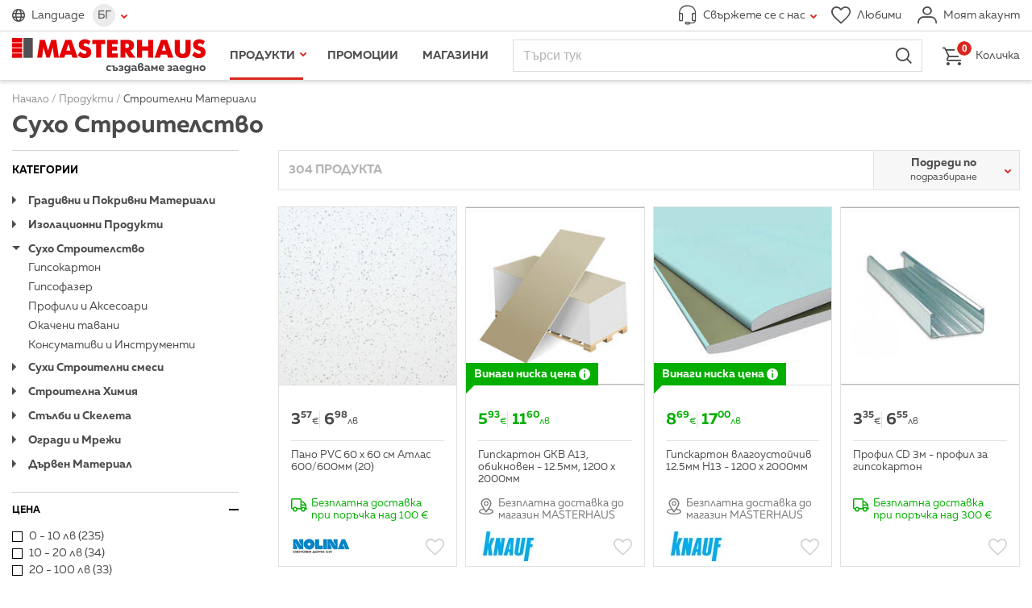

--- FILE ---
content_type: text/html; charset=utf-8
request_url: https://www.masterhaus.bg/bg/products/stroitelni-materiali/suho-stroitelstvo
body_size: 12824
content:
<!DOCTYPE html>
<html lang="bg" translate="no" class="notranslate">
<head>
<title>Сухо строителство ⋆ MASTERHAUS</title>
<meta http-equiv="Content-Type" content="text/html; charset=utf-8">
<meta name="description" content="Изгодни цени и бърза доставка на панели за окачен таван, влагоустойчиви панели за таван, ламели за окачени тавани и помощни инструменти за обработка.">
<meta name="format-detection" content="telephone=no">
<meta name="google" content="notranslate">
<meta name="robots" content="notranslate">
<meta name="SKYPE_TOOLBAR" content="SKYPE_TOOLBAR_PARSER_COMPATIBLE">
<meta content="width=device-width,initial-scale=1.0,minimum-scale=1" name="viewport">
<meta property="og:title" content="Сухо строителство ⋆ MASTERHAUS">
<meta property="og:type" content="website">
<meta property="og:image" content="https://www.masterhaus.bg/images/default-og-image.jpg?m=1696323554">
<link rel="alternate" href="https://www.masterhaus.bg/bg/products/stroitelni-materiali/suho-stroitelstvo" hreflang="bg">
<link rel="alternate" href="https://www.masterhaus.bg/en/products/construction-materials/dry-construction" hreflang="en">
<link rel="alternate" href="https://www.masterhaus.bg/ru/products/stroiteljnye-materialy/suhoe-stroiteljstvo" hreflang="ru">
<link rel="alternate" href="https://www.masterhaus.bg/de/products/bauprodukte/trockenbau" hreflang="de">
<link rel="icon" href="/favicon.ico?m=1621340452" type="image/x-icon">
<link rel="stylesheet" type="text/css" media="screen" href="/css/build-screen-154f237df15270a311f9965c05e5c58b.css?m=1752655383-1769092567">
<link rel="stylesheet" type="text/css" media="print" href="/css/build-print-0003f2df953dcd93303fb19bc3c195ea.css?m=1621340452">
<script data-skip-move="true">
	var basket_ajax_url = '/bg/ajax/basket/manipulate';
	var search_ajax_url = '/bg/ajax/search/autocomplete';
	var favourites_ajax_url = '/bg/ajax/products/favourites';
	var delivery_options_ajax_url = '/bg/ajax/products/get_delivery_options';
	var categories_children_ajax_url = '/bg/ajax/categories/get_children';
</script>
<script data-skip-move="true">
window.dataLayer = window.dataLayer || [];
function gtag(){dataLayer.push(arguments);}


gtag('js', new Date());
gtag('config', 'GTM-W7XMF3X');

(function (w, d, s, l, i) {
	w[l] = w[l] || [];
	w[l].push({
		'gtm.start': new Date().getTime(),
		event: 'gtm.js'
	});
	var f = d.getElementsByTagName(s)[0],
		j = d.createElement(s),
		dl = l != 'dataLayer' ? '&l=' + l : '';
	j.async = true;
	j.src = 'https://www.googletagmanager.com/gtm.js?id=' + i + dl;
	f.parentNode.insertBefore(j, f);
})(window, document, 'script', 'dataLayer', 'GTM-W7XMF3X');
</script>
<script data-skip-move="true">
gtag('config', 'AW-17595978842');
</script>
<!-- Facebook Pixel Code -->
<script data-skip-move="true">
!function(f,b,e,v,n,t,s){if(f.fbq)return;n=f.fbq=function(){n.callMethod?
n.callMethod.apply(n,arguments):n.queue.push(arguments)};if(!f._fbq)f._fbq=n;
n.push=n;n.loaded=!0;n.version='2.0';n.queue=[];t=b.createElement(e);t.async=!0;
t.src=v;s=b.getElementsByTagName(e)[0];s.parentNode.insertBefore(t,s)}(window,
document,'script','https://connect.facebook.net/en_US/fbevents.js');
fbq('consent', 'revoke');
fbq('init', '981887375290941'); // Insert your pixel ID here.
fbq('track', 'PageView');
</script>
<!-- DO NOT MODIFY -->
<!-- End Facebook Pixel Code -->
<link rel="preconnect" href="https://log.cookieyes.com">
<script data-skip-move="true">
document.addEventListener("cookieyes_consent_update", function (ed) {
   if ($.inArray('advertisement', ed.detail.accepted) > -1) {
     fbq('consent', 'grant');
   }
 });
</script>
<script data-skip-move="true">
    !function(){if(!window.klaviyo){window._klOnsite=window._klOnsite||[];try{window.klaviyo=new Proxy({},{get:function(n,i){return"push"===i?function(){var n;(n=window._klOnsite).push.apply(n,arguments)}:function(){for(var n=arguments.length,o=new Array(n),w=0;w<n;w++)o[w]=arguments[w];var t="function"==typeof o[o.length-1]?o.pop():void 0,e=new Promise((function(n){window._klOnsite.push([i].concat(o,[function(i){t&&t(i),n(i)}]))}));return e}}})}catch(n){window.klaviyo=window.klaviyo||[],window.klaviyo.push=function(){var n;(n=window._klOnsite).push.apply(n,arguments)}}}}();
    !function(d,s,c){var n = d.getElementsByTagName(s)[0],s = d.createElement("script");s.async=true;s.src='https://static.klaviyo.com/onsite/js/klaviyo.js?company_id='+c;n.parentNode.insertBefore(s,n)}(document,'script','RTZCsh');
</script>
<link href="https://www.masterhaus.bg/bg/products/stroitelni-materiali/suho-stroitelstvo?page=2" rel="next">
<link href="https://www.masterhaus.bg/bg/products/stroitelni-materiali/suho-stroitelstvo" rel="canonical">
<meta content="380761275774966" property="fb:app_id">
</head>
<body>
<div id="wrapper" class="products-filter">
<header>
<div class="top">
<div class="content-wrapper-padding clearfix">
<div class="logo logo-default hidden-tablet-and-desktop">
<a href="/" title="Начало">
<picture>
<source srcset="/images/logo-bg.svg?m=1621340452" media="(min-width:1024px)" type="image/svg+xml">
<img width="280" height="30" src="/images/logo.svg?m=1621340452" alt="">
</picture>
</a>
</div>
<div class="languages languages-main">
<span class="icon-before-globe">Language</span>
<div class="languages-wrapper">
<span class="languages-current icon-after-tick">БГ</span>
<ul><li class="current"><a title="Български" href="/bg/products/stroitelni-materiali/suho-stroitelstvo">Български</a></li><li><a title="English" href="/en/products/construction-materials/dry-construction">English</a></li><li><a title="Русский" href="/ru/products/stroiteljnye-materialy/suhoe-stroiteljstvo">Русский</a></li><li><a title="Deutsch" href="/de/products/bauprodukte/trockenbau">Deutsch</a></li></ul>
</div>
</div>
<div class="address " data-status="offline">
<a href="javascript:;" class="icon-before-headphones icon-after-tick"><span>Свържете се с нас</span></a>
<div>
<div class="address-tools hidden-tablet-and-desktop">
<a class="close" href="javascript:;" title="Затвори">Затвори</a>
</div>
<div class="working-time">Работно време онлайн магазин: <strong class="work-time">Понеделник – Петък от 8:00 до 18:00<br>Събота и Неделя от 8:00 до 17:00</strong></div>
<div class="flex-wrapper">
<div class="flex-wrapper-phones">
<strong class="title">Телефон за връзка</strong>
<a title="Обади се" class="button-call" data-status="offline" href="tel:070010321"><span class="icon-before-phone">0700 10 321</span></a>
<a title="Обади се" class="button-call" data-status="offline" href="tel:+359875303000 "><span class="icon-before-phone">0875 303 000</span></a>
<p>Обаждането към универсален номер се таксува съгласно тарифния Ви план към номера 0700</p>
</div>
<div class="flex-wrapper-contacts">
<strong class="title">Изпрати съобщение</strong>
<a class="button-send icon-before-envelope" href="/bg/contacts" title="Ново съобщение">Ново съобщение</a>
<p>Пишете ни на <a href="/cdn-cgi/l/email-protection#4b24252722252e0b262a383f2e39232a3e3865292c"><span class="__cf_email__" data-cfemail="b2dddcdedbdcd7f2dfd3c1c6d7c0dad3c7c19cd0d5">[email&#160;protected]</span></a> или попълнете формуляра за обратна връзка.</p>
</div>
<div>
<strong class="title">Информация за клиенти</strong>
<a href="/bg/texts/obshti-uslovija" title="Общи условия">Общи условия</a><br>
<a href="/bg/texts/politika-za-lichnite-danni" title="Политика за личните данни">Политика за личните данни</a><br>
<a href="/bg/texts/dostavka-i-plashtane" title="Доставка и Плащане">Доставка и Плащане</a><br>
<a href="/bg/faq" title="Често задавани въпроси">Често задавани въпроси</a>
</div>
</div>
</div>
</div>
<div class="tools">
<a href="/bg/favourites" class="icon-before-heart" title="Любими"><span>Любими</span></a>
<a href="/bg/profile/login" class="icon-before-user login" title="Моят акаунт"><span>Моят акаунт</span></a>
</div>
</div>
</div>
<div class="fixed">
<div class="content-wrapper-padding">
<div class="logo logo-default">
<a href="/" title="Начало">
<picture>
<source srcset="/images/logo-bg.svg?m=1621340452" media="(min-width:1024px)" type="image/svg+xml">
<img width="280" height="52" src="/images/logo.svg?m=1621340452" alt="">
</picture>
</a>
</div>
<nav id="main-nav">
<div>
<ul id="main-nav-menu">
<li class="menu-tools hidden-desktop">
<div class="languages">
<span class="icon-before-globe">Language</span>
<ul><li class="current"><a href="/bg/products/stroitelni-materiali/suho-stroitelstvo" title="Български">БГ</a></li><li><a href="/en/products/construction-materials/dry-construction" title="English">EN</a></li><li><a href="/ru/products/stroiteljnye-materialy/suhoe-stroiteljstvo" title="Русский">РУ</a></li><li><a href="/de/products/bauprodukte/trockenbau" title="Deutsch">DE</a></li></ul>
</div>
<a class="back icon-before-tick" href="javascript:;" title="Назад">Назад</a>
<a class="icon-before-heart hidden-tablet-and-desktop" href="/bg/favourites" title="Любими">Любими</a>
<a class="close" href="javascript:;" title="Затвори">Затвори</a>
</li>
<li class="products current">
<a class="icon-after-tick" href="javascript:;" title="Продукти">Продукти</a>
<ul>
<li data-modified="1769265160" data-item-id="2" class="hovered">
<a class="icon-after-tick" href="/bg/products/banja" title="Баня">Баня</a>
<nav><!-- --></nav>
</li>
<li data-modified="1769265160" data-item-id="3">
<a class="icon-after-tick" href="/bg/products/boi-lakove-mazilki" title="Бои, Лакове, Мазилки">Бои, Лакове, Мазилки</a>
<nav><!-- --></nav>
</li>
<li data-modified="1769265160" data-item-id="4">
<a class="icon-after-tick" href="/bg/products/vrati-obkov-zhelezarija" title="Врати, Обков, Железария">Врати, Обков, Железария</a>
<nav><!-- --></nav>
</li>
<li data-modified="1769265160" data-item-id="5">
<a class="icon-after-tick" href="/bg/products/vi-k" title="ВиК">ВиК</a>
<nav><!-- --></nav>
</li>
<li data-modified="1769265160" data-item-id="8">
<a class="icon-after-tick" href="/bg/products/gradina" title="Градина">Градина</a>
<nav><!-- --></nav>
</li>
<li data-modified="1769265160" data-item-id="9">
<a class="icon-after-tick" href="/bg/products/domakinstvo" title="Домакинство">Домакинство</a>
<nav><!-- --></nav>
</li>
<li data-modified="1769265160" data-item-id="10">
<a class="icon-after-tick" href="/bg/products/el-uredi" title="Ел. Уреди">Ел. Уреди</a>
<nav><!-- --></nav>
</li>
<li data-modified="1769265160" data-item-id="11">
<a class="icon-after-tick" href="/bg/products/mashini-i-instrumenti" title="Машини и Инструменти">Машини и Инструменти</a>
<nav><!-- --></nav>
</li>
<li data-modified="1769265160" data-item-id="12">
<a class="icon-after-tick" href="/bg/products/osvetlenie-i-el-materiali" title="Осветление и Ел. Материали">Осветление и Ел. Материали</a>
<nav><!-- --></nav>
</li>
<li data-modified="1769265160" data-item-id="13">
<a class="icon-after-tick" href="/bg/products/podovi-i-stenni-pokritija" title="Подови и стенни покрития">Подови и стенни покрития</a>
<nav><!-- --></nav>
</li>
<li data-modified="1769265160" data-item-id="14">
<a class="icon-after-tick" href="/bg/products/stroitelni-materiali" title="Строителни Материали">Строителни Материали</a>
<nav><!-- --></nav>
</li>
</ul>
</li>
<li class=""><a title="Промоции" href="/bg/promotions?f%5Bpromotion-type%5D%5B%5D=1">Промоции</a></li>
<li><a href="/bg/locations" title="Магазини">Магазини</a></li>
<li class="hidden-desktop"><a href="/bg/news" title="Новини">Новини</a></li>
<li class="hidden-desktop"><a href="/bg/texts/za-nas" title="За нас">За нас</a></li>
<li class="hidden-desktop"><a href="/bg/contacts" title="Контакти">Контакти</a></li>
</ul>
</div>
</nav>			
<div id="search-wrapper">
<form action="/bg/search" method="get" autocomplete="off">
<fieldset>
<div class="fieldset">
<input type="search" name="q" placeholder="Търси тук" />
<button type="submit" class="icon-before-magnifier">Търси</button>
</div>
</fieldset>
</form>
</div>
<nav id="main-nav-mobile">
<strong>Меню</strong>
</nav>			
<div class="basket">
<a class="icon-before-basket" href="/bg/basket"><em>0</em> <span>Количка</span></a>	</div>
</div>
</div>
</header>		
<div id="breadcrumb">
<div class="content-wrapper-padding"><div itemscope itemtype="http://schema.org/BreadcrumbList"><span itemprop="itemListElement" itemscope itemtype="http://schema.org/ListItem"><a href="/" itemprop="item" title="Начало"><span itemprop="name">Начало</span><span itemprop="position" content="1"><!--  --></span></a></span> / <span><a><span>Продукти</span></a></span> / <span itemprop="itemListElement" itemscope itemtype="http://schema.org/ListItem"><a href="/bg/products/stroitelni-materiali" itemprop="item" title="Строителни Материали"><span itemprop="name">Строителни Материали</span><span itemprop="position" content="3"><!--  --></span></a></span><h1 class="title">Сухо Строителство</h1></div></div></div>		
<div id="main" class="content-wrapper-padding clearfix">
<form class="products-form clearfix" action="/bg/products/stroitelni-materiali/suho-stroitelstvo" method="get" data-filters="true" data-listsorting="true" autocomplete="off">
<strong class="hidden-desktop search-results"><span id="result_total">304</span> продукта</strong>
<div id="list-container">
<aside id="filters-wrapper">
<div class="categories accordion">
<h4 class="accordion-title">Категории</h4>
<dl class="accordion">
<dt class="accordion-title">Градивни и Покривни Материали</dt>
<dd>
<a href="/bg/products/stroitelni-materiali/gradivni-i-pokrivni-materiali/tuhli">Тухли</a><br>
<a href="/bg/products/stroitelni-materiali/gradivni-i-pokrivni-materiali/gazobeton-ytong">Газобетон Ytong</a><br>
<a href="/bg/products/stroitelni-materiali/gradivni-i-pokrivni-materiali/shturcove">Щурцове</a><br>
<a href="/bg/products/stroitelni-materiali/gradivni-i-pokrivni-materiali/keremidi">Керемиди</a><br>
<a href="/bg/products/stroitelni-materiali/gradivni-i-pokrivni-materiali/otvodnitelni-sistemi-i-kanali">Отводнителни Системи и Канали</a><br>
<a href="/bg/products/stroitelni-materiali/gradivni-i-pokrivni-materiali/pokrivni-prozorci-i-aksesoari">Покривни Прозорци и Аксесоари</a><br>
<a href="/bg/products/stroitelni-materiali/gradivni-i-pokrivni-materiali/folia">Фолиа</a><br>
<a href="/bg/products/stroitelni-materiali/gradivni-i-pokrivni-materiali/drenazhni-membrani">Дренажни мембрани</a><br>
<a href="/bg/products/stroitelni-materiali/gradivni-i-pokrivni-materiali/kofrazhni-koloni">Кофражни колони</a><br>
<a href="/bg/products/stroitelni-materiali/gradivni-i-pokrivni-materiali/vylnoobrazni-listi">Вълнообразни листи</a><br>
<a href="/bg/products/stroitelni-materiali/gradivni-i-pokrivni-materiali/izdelija-ot-beton">Изделия от Бетон</a><br>
<a href="/bg/products/stroitelni-materiali/gradivni-i-pokrivni-materiali/kominni-sistemi">Коминни системи</a><br>
</dd>
<dt class="accordion-title">Изолационни Продукти</dt>
<dd>
<a href="/bg/products/stroitelni-materiali/izolacionni-produkti/ekspandiran-penopolistirol-eps">Експандиран пенополистирол (EPS)</a><br>
<a href="/bg/products/stroitelni-materiali/izolacionni-produkti/ekstrudiran-penopolistirol-xps">Екструдиран пенополистирол (XPS)</a><br>
<a href="/bg/products/stroitelni-materiali/izolacionni-produkti/vata">Вата</a><br>
<a href="/bg/products/stroitelni-materiali/izolacionni-produkti/bitumni-hidroizolacii">Битумни хидроизолации</a><br>
<a href="/bg/products/stroitelni-materiali/izolacionni-produkti/cimentovi-hidroizolacii">Циментови хидроизолации</a><br>
<a href="/bg/products/stroitelni-materiali/izolacionni-produkti/drugi-hidroizolacionni-produkti">Други хидроизолационни продукти</a><br>
<a href="/bg/products/stroitelni-materiali/izolacionni-produkti/zvukoizolacii">Звукоизолации</a><br>
<a href="/bg/products/stroitelni-materiali/izolacionni-produkti/aksesoari">Аксесоари</a><br>
</dd>
<dt class="accordion-title opened">Сухо Строителство</dt>
<dd class="opened">
<a href="/bg/products/stroitelni-materiali/suho-stroitelstvo/gipsokarton">Гипсокартон</a><br>
<a href="/bg/products/stroitelni-materiali/suho-stroitelstvo/gipsofazer">Гипсофазер</a><br>
<a href="/bg/products/stroitelni-materiali/suho-stroitelstvo/profili-i-aksesoari">Профили и Аксесоари</a><br>
<a href="/bg/products/stroitelni-materiali/suho-stroitelstvo/okacheni-tavani">Окачени тавани</a><br>
<a href="/bg/products/stroitelni-materiali/suho-stroitelstvo/konsumativi-i-instrumenti">Консумативи и Инструменти</a><br>
</dd>
<dt class="accordion-title">Сухи Строителни смеси</dt>
<dd>
<a href="/bg/products/stroitelni-materiali/suhi-stroitelni-smesi/lepila-za-plochki">Лепила за Плочки</a><br>
<a href="/bg/products/stroitelni-materiali/suhi-stroitelni-smesi/lepilno-shpaklovychni-smesi-za-tis">Лепилно-шпакловъчни смеси за ТИС</a><br>
<a href="/bg/products/stroitelni-materiali/suhi-stroitelni-smesi/gipsovi-shpaklovki">Гипсови шпакловки</a><br>
<a href="/bg/products/stroitelni-materiali/suhi-stroitelni-smesi/cimentovi-shpaklovki">Циментови шпакловки</a><br>
<a href="/bg/products/stroitelni-materiali/suhi-stroitelni-smesi/gipsovi-mazilki">Гипсови мазилки</a><br>
<a href="/bg/products/stroitelni-materiali/suhi-stroitelni-smesi/varo-cimentovi-mazilki">Варо-циментови мазилки</a><br>
<a href="/bg/products/stroitelni-materiali/suhi-stroitelni-smesi/zamazki">Замазки</a><br>
<a href="/bg/products/stroitelni-materiali/suhi-stroitelni-smesi/obshti-raztvori">Общи разтвори</a><br>
<a href="/bg/products/stroitelni-materiali/suhi-stroitelni-smesi/fugirashti-smesi">Фугиращи смеси</a><br>
<a href="/bg/products/stroitelni-materiali/suhi-stroitelni-smesi/cimenti">Цименти</a><br>
<a href="/bg/products/stroitelni-materiali/suhi-stroitelni-smesi/specialni-produkti">Специални продукти</a><br>
</dd>
<dt class="accordion-title">Строителна Химия</dt>
<dd>
<a href="/bg/products/stroitelni-materiali/stroitelna-himija/silikoni">Силикони</a><br>
<a href="/bg/products/stroitelni-materiali/stroitelna-himija/lepila">Лепила</a><br>
<a href="/bg/products/stroitelni-materiali/stroitelna-himija/poliuretani">Полиуретани</a><br>
<a href="/bg/products/stroitelni-materiali/stroitelna-himija/poliuretanova-pjana">Полиуретанова пяна</a><br>
<a href="/bg/products/stroitelni-materiali/stroitelna-himija/lenti">Ленти</a><br>
<a href="/bg/products/stroitelni-materiali/stroitelna-himija/pistoleti">Пистолети</a><br>
<a href="/bg/products/stroitelni-materiali/stroitelna-himija/konsumativi">Консумативи</a><br>
</dd>
<dt class="accordion-title">Стълби и Скелета</dt>
<dd>
<a href="/bg/products/stroitelni-materiali/stylbi-i-skeleta/profesionalni-stylbi">Професионални стълби</a><br>
<a href="/bg/products/stroitelni-materiali/stylbi-i-skeleta/aluminievi-stylbi">Алуминиеви стълби</a><br>
<a href="/bg/products/stroitelni-materiali/stylbi-i-skeleta/metalni-stylbi">Метални стълби</a><br>
<a href="/bg/products/stroitelni-materiali/stylbi-i-skeleta/dyrveni-stylbi">Дървени стълби</a><br>
<a href="/bg/products/stroitelni-materiali/stylbi-i-skeleta/stroitelni-skeleta">Строителни скелета</a><br>
</dd>
<dt class="accordion-title">Огради и Мрежи</dt>
<dd>
<a href="/bg/products/stroitelni-materiali/ogradi-i-mrezhi/ogradi">Огради</a><br>
<a href="/bg/products/stroitelni-materiali/ogradi-i-mrezhi/mrezhi">Мрежи</a><br>
</dd>
<dt class="accordion-title">Дървен Материал</dt>
<dd>
<a href="/bg/products/stroitelni-materiali/dyrven-material/dyski">Дъски</a><br>
<a href="/bg/products/stroitelni-materiali/dyrven-material/gredi">Греди</a><br>
<a href="/bg/products/stroitelni-materiali/dyrven-material/letvi">Летви</a><br>
<a href="/bg/products/stroitelni-materiali/dyrven-material/rebra">Ребра</a><br>
<a href="/bg/products/stroitelni-materiali/dyrven-material/kofrazhni-elementi">Кофражни Елементи</a><br>
<a href="/bg/products/stroitelni-materiali/dyrven-material/shperplat">Шперплат</a><br>
<a href="/bg/products/stroitelni-materiali/dyrven-material/fazer">Фазер</a><br>
<a href="/bg/products/stroitelni-materiali/dyrven-material/osb-ploskosti">OSB плоскости</a><br>
<a href="/bg/products/stroitelni-materiali/dyrven-material/pd-ch-i-masivni-plotove">ПДЧ и масивни плотове</a><br>
</dd>
</dl>
</div>
<div id="filters">
<div class="accordion">
<h4 class="accordion-title"><span>Филтър</span><span>Филтрирай</span></h4>
<div class="accordion single">
<h3 class="accordion-title opened">Цена</h3>
<fieldset  class="opened">
<div>
<label><input type="checkbox" name="f[price][]" value="1" />&nbsp;0 - 10 лв (235)</label><br>
<label><input type="checkbox" name="f[price][]" value="2" />&nbsp;10 - 20 лв (34)</label><br>
<label><input type="checkbox" name="f[price][]" value="3" />&nbsp;20 - 100 лв (33)</label><br>
<label><input type="checkbox" name="f[price][]" value="8" />&nbsp;300 - 400 лв (1)</label><br>
<label><input type="checkbox" name="f[price][]" value="9" />&nbsp;400 - 500 лв (1)</label><br>
</div>
</fieldset>
</div>
</div>
</div>
</aside>
<div id="list-wrapper">
<div id="list-sort" class="clearfix">
<strong class="search-results-info"><span id="result_total">304</span> продукта</strong>
<div class="select-wrapper">
<label>
<select name="order" data-selectbox-width="exact" data-selectbox-first-row="Подреди по" class="custom">
<option label="подразбиране" value="">подразбиране</option>
<option label="артикулен номер" value="no-asc">артикулен номер</option>
<option label="най-ниска цена" value="price-asc">най-ниска цена</option>
<option label="най-висока цена" value="price-desc">най-висока цена</option>
<option label="азбучен ред (а-я)" value="title-asc">азбучен ред (а-я)</option>
<option label="най-новите" value="created-desc">най-новите</option>
</select>
</label>
</div>
</div>
<section>
<ul class="products">
<li data-id="57413">
<div data-photo-second="true">
<a href="/bg/product/57413-pano-pvc-60-x-60-sm-atlas-600-600mm-20" title="Пано PVC 60 x 60 см Атлас 600/600мм (20)"><img src="[data-uri]" width="246" height="246" class="photo-second" data-url="/thumbs/246x246/products/10/06/02/1006020076-1-new_246x246_pad_478b24840a.jpg" loading="lazy"><img alt="Пано PVC 60 x 60 см Атлас 600/600мм (20)" height="246" src="/thumbs/246x246/products/10/06/02/1006020076-new_246x246_pad_478b24840a.jpg" width="246"/></a>
<strong class="price">
<span class="price-actual">3<sup>57</sup><abbr title="Euro">&euro;</abbr></span>
<span class="price-second">6<sup>98</sup><abbr title="лева">лв</abbr></span>		</strong>
<div class="additional-data" data-user-select="true">
<h2><a href="/bg/product/57413-pano-pvc-60-x-60-sm-atlas-600-600mm-20" title="Пано PVC 60 x 60 см Атлас 600/600мм (20)">Пано PVC 60 x 60 см Атлас 600/600мм (20)</a></h2>
<span class="additional-info icon-before-truck" data-type="free">Безплатна доставка <br />
при поръчка над 100&nbsp;€</span>
</div>
<div class="single-product-footer">
<figure class="brand-logo"><img alt="nolina-logo_75x37_pad_478b24840a" height="37" src="/thumbs/75x37/brands/nolina-logo_75x37_pad_478b24840a.jpg" width="75"/></figure>
<fieldset class="product-quantity">
<label><span class="label">Любими </span><input  class="icon-before-heart" type="checkbox" name="products[57413][favourites]" value="1" data-classes="icon-before-heart"></label>
</fieldset>
</div>
</div>
</li>					
<li data-id="193911">
<div data-photo-second="true">
<a href="/bg/product/193911-gipskarton-gkb-a13-obiknoven-12-5mm-1200-h-2000mm" title="Гипскартон GKB А13, обикновен - 12.5мм, 1200 х 2000мм"><img src="[data-uri]" width="246" height="246" class="photo-second" data-url="/thumbs/246x246/products/11/05/01/1105010001-2_246x246_pad_478b24840a.jpg" loading="lazy"><img alt="Гипскартон GKB А13, обикновен - 12.5мм, 1200 х 2000мм" height="246" src="/thumbs/246x246/products/11/05/01/1105010001-1_246x246_pad_478b24840a.jpg" width="246"/></a>
<strong class="price top">
<span class="promotion-label tooltip-price" data-text="Отнася се само за онлайн покупки">
<span class="tooltip-price-wrapper icon-after-info">Винаги ниска цена</span>
</span>
<span class="price-actual">5<sup>93</sup><abbr title="Euro">&euro;</abbr></span>
<span class="price-second">11<sup>60</sup><abbr title="лева">лв</abbr></span>		</strong>
<div class="additional-data" data-user-select="true">
<h2><a href="/bg/product/193911-gipskarton-gkb-a13-obiknoven-12-5mm-1200-h-2000mm" title="Гипскартон GKB А13, обикновен - 12.5мм, 1200 х 2000мм">Гипскартон GKB А13, обикновен - 12.5мм, 1200 х 2000мм</a></h2>
<span class="additional-info svg-sprite svg-sprite-pin">
<svg width="20" height="20"><use xlink:href="/css/sprite.svg#pin-list" /></svg>
Безплатна доставка до магазин MASTERHAUS
</span>
</div>
<div class="single-product-footer">
<figure class="brand-logo"><img alt="knauf_75x37_pad_478b24840a" height="37" src="/thumbs/75x37/brands/knauf_75x37_pad_478b24840a.jpg" width="75"/></figure>
<fieldset class="product-quantity">
<label><span class="label">Любими </span><input  class="icon-before-heart" type="checkbox" name="products[193911][favourites]" value="1" data-classes="icon-before-heart"></label>
</fieldset>
</div>
</div>
</li>					
<li data-id="199243">
<div data-photo-second="false">
<a href="/bg/product/199243-gipskarton-vlagoustojchiv-12-5mm-h13-1200-h-2000mm" title="Гипскартон влагоустойчив 12.5мм H13 - 1200 х 2000мм"><img alt="Гипскартон влагоустойчив 12.5мм H13 - 1200 х 2000мм" height="246" src="/thumbs/246x246/products/11/05/01/1105010004_246x246_pad_478b24840a.jpg" width="246"/></a>
<strong class="price top">
<span class="promotion-label tooltip-price" data-text="Отнася се само за онлайн покупки">
<span class="tooltip-price-wrapper icon-after-info">Винаги ниска цена</span>
</span>
<span class="price-actual">8<sup>69</sup><abbr title="Euro">&euro;</abbr></span>
<span class="price-second">17<sup>00</sup><abbr title="лева">лв</abbr></span>		</strong>
<div class="additional-data" data-user-select="true">
<h2><a href="/bg/product/199243-gipskarton-vlagoustojchiv-12-5mm-h13-1200-h-2000mm" title="Гипскартон влагоустойчив 12.5мм H13 - 1200 х 2000мм">Гипскартон влагоустойчив 12.5мм H13 - 1200 х 2000мм</a></h2>
<span class="additional-info svg-sprite svg-sprite-pin">
<svg width="20" height="20"><use xlink:href="/css/sprite.svg#pin-list" /></svg>
Безплатна доставка до магазин MASTERHAUS
</span>
</div>
<div class="single-product-footer">
<figure class="brand-logo"><img alt="knauf_75x37_pad_478b24840a" height="37" src="/thumbs/75x37/brands/knauf_75x37_pad_478b24840a.jpg" width="75"/></figure>
<fieldset class="product-quantity">
<label><span class="label">Любими </span><input  class="icon-before-heart" type="checkbox" name="products[199243][favourites]" value="1" data-classes="icon-before-heart"></label>
</fieldset>
</div>
</div>
</li>					
<li data-id="199220">
<div data-photo-second="false">
<a href="/bg/product/199220-profil-cd-3m-profil-za-gipsokarton" title="Профил CD 3м - профил за гипсокартон"><img alt="Профил CD 3м - профил за гипсокартон" height="246" src="/thumbs/246x246/products/11/05/03/1105030098_246x246_pad_478b24840a.jpg" width="246"/></a>
<strong class="price">
<span class="price-actual">3<sup>35</sup><abbr title="Euro">&euro;</abbr></span>
<span class="price-second">6<sup>55</sup><abbr title="лева">лв</abbr></span>		</strong>
<div class="additional-data" data-user-select="true">
<h2><a href="/bg/product/199220-profil-cd-3m-profil-za-gipsokarton" title="Профил CD 3м - профил за гипсокартон">Профил CD 3м - профил за гипсокартон</a></h2>
<span class="additional-info icon-before-truck" data-type="free">Безплатна доставка <br />
при поръчка над 300&nbsp;€</span>
</div>
<div class="single-product-footer">
<figure class="brand-logo"></figure>
<fieldset class="product-quantity">
<label><span class="label">Любими </span><input  class="icon-before-heart" type="checkbox" name="products[199220][favourites]" value="1" data-classes="icon-before-heart"></label>
</fieldset>
</div>
</div>
</li>					
<li data-id="200531">
<div data-photo-second="false">
<a href="/bg/product/200531-profil-ud-3m-profil-za-gipsokarton" title="Профил UD 3м - профил за гипсокартон"><img alt="Профил UD 3м - профил за гипсокартон" height="246" loading="lazy" src="/thumbs/246x246/products/11/05/03/1105030097-ud-profil_246x246_pad_478b24840a.jpg" width="246"/></a>
<strong class="price">
<span class="price-actual">2<sup>05</sup><abbr title="Euro">&euro;</abbr></span>
<span class="price-second">4<sup>01</sup><abbr title="лева">лв</abbr></span>		</strong>
<div class="additional-data" data-user-select="true">
<h2><a href="/bg/product/200531-profil-ud-3m-profil-za-gipsokarton" title="Профил UD 3м - профил за гипсокартон">Профил UD 3м - профил за гипсокартон</a></h2>
<span class="additional-info icon-before-truck" data-type="free">Безплатна доставка <br />
при поръчка над 300&nbsp;€</span>
</div>
<div class="single-product-footer">
<figure class="brand-logo"></figure>
<fieldset class="product-quantity">
<label><span class="label">Любими </span><input  class="icon-before-heart" type="checkbox" name="products[200531][favourites]" value="1" data-classes="icon-before-heart"></label>
</fieldset>
</div>
</div>
</li>					
<li data-id="200883">
<div data-photo-second="false">
<a href="/bg/product/200883-magneziev-panel-10-x-1220-x-2250mm" title="Магнезиев панел 10 x 1220 x 2250мм"><img alt="Магнезиев панел 10 x 1220 x 2250мм" height="246" loading="lazy" src="/thumbs/246x246/products/11/05/02/1105020008-magneziev-panel-10x1220x2250_246x246_pad_478b24840a.jpg" width="246"/></a>
<strong class="price">
<span class="price-actual">34<sup>20</sup><abbr title="Euro">&euro;</abbr></span>
<span class="price-second">66<sup>89</sup><abbr title="лева">лв</abbr></span>		</strong>
<div class="additional-data" data-user-select="true">
<h2><a href="/bg/product/200883-magneziev-panel-10-x-1220-x-2250mm" title="Магнезиев панел 10 x 1220 x 2250мм">Магнезиев панел 10 x 1220 x 2250мм</a></h2>
<span class="additional-info svg-sprite svg-sprite-pin">
<svg width="20" height="20"><use xlink:href="/css/sprite.svg#pin-list" /></svg>
Безплатна доставка до магазин MASTERHAUS
</span>
</div>
<div class="single-product-footer">
<figure class="brand-logo"></figure>
<fieldset class="product-quantity">
<label><span class="label">Любими </span><input  class="icon-before-heart" type="checkbox" name="products[200883][favourites]" value="1" data-classes="icon-before-heart"></label>
</fieldset>
</div>
</div>
</li>					
<li data-id="200594">
<div data-photo-second="false">
<a href="/bg/product/200594-obiknoven-gipskarton-a13-12-5-h-600-h-2000mm-midi" title="Обикновен гипскартон А13 - 12.5 х 600 х 2000мм Midi"><img alt="Обикновен гипскартон А13 - 12.5 х 600 х 2000мм Midi" height="246" loading="lazy" src="/thumbs/246x246/products/11/05/01/1105010013_246x246_pad_478b24840a.jpg" width="246"/></a>
<strong class="price top">
<span class="promotion-label tooltip-price" data-text="Отнася се само за онлайн покупки">
<span class="tooltip-price-wrapper icon-after-info">Винаги ниска цена</span>
</span>
<span class="price-actual">4<sup>60</sup><abbr title="Euro">&euro;</abbr></span>
<span class="price-second">9<sup>00</sup><abbr title="лева">лв</abbr></span>		</strong>
<div class="additional-data" data-user-select="true">
<h2><a href="/bg/product/200594-obiknoven-gipskarton-a13-12-5-h-600-h-2000mm-midi" title="Обикновен гипскартон А13 - 12.5 х 600 х 2000мм Midi">Обикновен гипскартон А13 - 12.5 х 600 х 2000мм Midi</a></h2>
<span class="additional-info svg-sprite svg-sprite-pin">
<svg width="20" height="20"><use xlink:href="/css/sprite.svg#pin-list" /></svg>
Безплатна доставка до магазин MASTERHAUS
</span>
</div>
<div class="single-product-footer">
<figure class="brand-logo"><img alt="knauf_75x37_pad_478b24840a" height="37" src="/thumbs/75x37/brands/knauf_75x37_pad_478b24840a.jpg" width="75"/></figure>
<fieldset class="product-quantity">
<label><span class="label">Любими </span><input  class="icon-before-heart" type="checkbox" name="products[200594][favourites]" value="1" data-classes="icon-before-heart"></label>
</fieldset>
</div>
</div>
</li>					
<li data-id="200532">
<div data-photo-second="false">
<a href="/bg/product/200532-profil-cd-60-4m-profil-za-gipsokarton" title="Профил CD 60 4м - профил за гипсокартон"><img alt="Профил CD 60 4м - профил за гипсокартон" height="246" loading="lazy" src="/thumbs/246x246/products/11/05/03/1105030098-99-profil-cd_246x246_pad_478b24840a.jpg" width="246"/></a>
<strong class="price">
<span class="price-actual">4<sup>45</sup><abbr title="Euro">&euro;</abbr></span>
<span class="price-second">8<sup>70</sup><abbr title="лева">лв</abbr></span>		</strong>
<div class="additional-data" data-user-select="true">
<h2><a href="/bg/product/200532-profil-cd-60-4m-profil-za-gipsokarton" title="Профил CD 60 4м - профил за гипсокартон">Профил CD 60 4м - профил за гипсокартон</a></h2>
<span class="additional-info icon-before-truck" data-type="free">Безплатна доставка <br />
при поръчка над 300&nbsp;€</span>
</div>
<div class="single-product-footer">
<figure class="brand-logo"></figure>
<fieldset class="product-quantity">
<label><span class="label">Любими </span><input  class="icon-before-heart" type="checkbox" name="products[200532][favourites]" value="1" data-classes="icon-before-heart"></label>
</fieldset>
</div>
</div>
</li>					
<li data-id="200595">
<div data-photo-second="false">
<a href="/bg/product/200595-gipskarton-vlagoustojchiv-h13-12-5-h-600-h-2000mm-midi" title="Гипскартон влагоустойчив H13 - 12.5 х 600 х 2000мм Midi"><img alt="Гипскартон влагоустойчив H13 - 12.5 х 600 х 2000мм Midi" height="246" loading="lazy" src="/thumbs/246x246/products/11/05/01/1105010021-22-23-gipskarton-midi_246x246_pad_478b24840a.jpg" width="246"/></a>
<strong class="price top">
<span class="promotion-label tooltip-price" data-text="Отнася се само за онлайн покупки">
<span class="tooltip-price-wrapper icon-after-info">Винаги ниска цена</span>
</span>
<span class="price-actual">5<sup>72</sup><abbr title="Euro">&euro;</abbr></span>
<span class="price-second">11<sup>19</sup><abbr title="лева">лв</abbr></span>		</strong>
<div class="additional-data" data-user-select="true">
<h2><a href="/bg/product/200595-gipskarton-vlagoustojchiv-h13-12-5-h-600-h-2000mm-midi" title="Гипскартон влагоустойчив H13 - 12.5 х 600 х 2000мм Midi">Гипскартон влагоустойчив H13 - 12.5 х 600 х 2000мм Midi</a></h2>
<span class="additional-info svg-sprite svg-sprite-pin">
<svg width="20" height="20"><use xlink:href="/css/sprite.svg#pin-list" /></svg>
Безплатна доставка до магазин MASTERHAUS
</span>
</div>
<div class="single-product-footer">
<figure class="brand-logo"><img alt="knauf_75x37_pad_478b24840a" height="37" src="/thumbs/75x37/brands/knauf_75x37_pad_478b24840a.jpg" width="75"/></figure>
<fieldset class="product-quantity">
<label><span class="label">Любими </span><input  class="icon-before-heart" type="checkbox" name="products[200595][favourites]" value="1" data-classes="icon-before-heart"></label>
</fieldset>
</div>
</div>
</li>					
<li data-id="200589">
<div data-photo-second="false">
<a href="/bg/product/200589-obiknoven-gipskarton-a13-12-5-h-1200-h-2600mm" title="Обикновен гипскартон А13 - 12.5 х 1200 х 2600мм"><img alt="Обикновен гипскартон А13 - 12.5 х 1200 х 2600мм" height="246" loading="lazy" src="/thumbs/246x246/products/11/05/01/1105010002-gipskarton-a13-12-5-1200-h-2600_246x246_pad_478b24840a.jpg" width="246"/></a>
<strong class="price top">
<span class="promotion-label tooltip-price" data-text="Отнася се само за онлайн покупки">
<span class="tooltip-price-wrapper icon-after-info">Винаги ниска цена</span>
</span>
<span class="price-actual">7<sup>66</sup><abbr title="Euro">&euro;</abbr></span>
<span class="price-second">14<sup>98</sup><abbr title="лева">лв</abbr></span>		</strong>
<div class="additional-data" data-user-select="true">
<h2><a href="/bg/product/200589-obiknoven-gipskarton-a13-12-5-h-1200-h-2600mm" title="Обикновен гипскартон А13 - 12.5 х 1200 х 2600мм">Обикновен гипскартон А13 - 12.5 х 1200 х 2600мм</a></h2>
<span class="additional-info svg-sprite svg-sprite-pin">
<svg width="20" height="20"><use xlink:href="/css/sprite.svg#pin-list" /></svg>
Безплатна доставка до магазин MASTERHAUS
</span>
</div>
<div class="single-product-footer">
<figure class="brand-logo"><img alt="knauf_75x37_pad_478b24840a" height="37" src="/thumbs/75x37/brands/knauf_75x37_pad_478b24840a.jpg" width="75"/></figure>
<fieldset class="product-quantity">
<label><span class="label">Любими </span><input  class="icon-before-heart" type="checkbox" name="products[200589][favourites]" value="1" data-classes="icon-before-heart"></label>
</fieldset>
</div>
</div>
</li>					
<li data-id="199219">
<div data-photo-second="false">
<a href="/bg/product/199219-obiknoven-gipskarton-a10-9-5-h-1200-h-2000mm" title="Обикновен гипскартон A10 - 9.5 х 1200 х 2000мм"><img alt="Обикновен гипскартон A10 - 9.5 х 1200 х 2000мм" height="246" loading="lazy" src="/thumbs/246x246/products/11/05/01/1105010003_246x246_pad_478b24840a.jpg" width="246"/></a>
<strong class="price top">
<span class="promotion-label tooltip-price" data-text="Отнася се само за онлайн покупки">
<span class="tooltip-price-wrapper icon-after-info">Винаги ниска цена</span>
</span>
<span class="price-actual">5<sup>72</sup><abbr title="Euro">&euro;</abbr></span>
<span class="price-second">11<sup>19</sup><abbr title="лева">лв</abbr></span>		</strong>
<div class="additional-data" data-user-select="true">
<h2><a href="/bg/product/199219-obiknoven-gipskarton-a10-9-5-h-1200-h-2000mm" title="Обикновен гипскартон A10 - 9.5 х 1200 х 2000мм">Обикновен гипскартон A10 - 9.5 х 1200 х 2000мм</a></h2>
<span class="additional-info svg-sprite svg-sprite-pin">
<svg width="20" height="20"><use xlink:href="/css/sprite.svg#pin-list" /></svg>
Безплатна доставка до магазин MASTERHAUS
</span>
</div>
<div class="single-product-footer">
<figure class="brand-logo"><img alt="knauf_75x37_pad_478b24840a" height="37" src="/thumbs/75x37/brands/knauf_75x37_pad_478b24840a.jpg" width="75"/></figure>
<fieldset class="product-quantity">
<label><span class="label">Любими </span><input  class="icon-before-heart" type="checkbox" name="products[199219][favourites]" value="1" data-classes="icon-before-heart"></label>
</fieldset>
</div>
</div>
</li>					
<li data-id="200590">
<div data-photo-second="false">
<a href="/bg/product/200590-gipskarton-vlagoustojchiv-h13-12-5-h-1200-h-2600mm" title="Гипскартон влагоустойчив H13 - 12.5 х 1200 х 2600мм"><img alt="Гипскартон влагоустойчив H13 - 12.5 х 1200 х 2600мм" height="246" loading="lazy" src="/thumbs/246x246/products/11/05/01/1105010005-gipskarton-h13-12-5-1200-h-2600_246x246_pad_478b24840a.jpg" width="246"/></a>
<strong class="price top">
<span class="promotion-label tooltip-price" data-text="Отнася се само за онлайн покупки">
<span class="tooltip-price-wrapper icon-after-info">Винаги ниска цена</span>
</span>
<span class="price-actual">11<sup>29</sup><abbr title="Euro">&euro;</abbr></span>
<span class="price-second">22<sup>08</sup><abbr title="лева">лв</abbr></span>		</strong>
<div class="additional-data" data-user-select="true">
<h2><a href="/bg/product/200590-gipskarton-vlagoustojchiv-h13-12-5-h-1200-h-2600mm" title="Гипскартон влагоустойчив H13 - 12.5 х 1200 х 2600мм">Гипскартон влагоустойчив H13 - 12.5 х 1200 х 2600мм</a></h2>
<span class="additional-info svg-sprite svg-sprite-pin">
<svg width="20" height="20"><use xlink:href="/css/sprite.svg#pin-list" /></svg>
Безплатна доставка до магазин MASTERHAUS
</span>
</div>
<div class="single-product-footer">
<figure class="brand-logo"><img alt="knauf_75x37_pad_478b24840a" height="37" src="/thumbs/75x37/brands/knauf_75x37_pad_478b24840a.jpg" width="75"/></figure>
<fieldset class="product-quantity">
<label><span class="label">Любими </span><input  class="icon-before-heart" type="checkbox" name="products[200590][favourites]" value="1" data-classes="icon-before-heart"></label>
</fieldset>
</div>
</div>
</li>					
<li data-id="1384">
<div data-photo-second="false">
<a href="/bg/product/1384-styklofibyrna-armirashta-lenta-48mm-x90m" title="Стъклофибърна армираща лента 48мм x90м"><img alt="Стъклофибърна армираща лента 48мм x90м" height="246" loading="lazy" src="/thumbs/246x246/products/02/06/03/0206030093-94_246x246_pad_478b24840a.jpg" width="246"/></a>
<strong class="price">
<span class="price-actual">10<sup>73</sup><abbr title="Euro">&euro;</abbr></span>
<span class="price-second">20<sup>99</sup><abbr title="лева">лв</abbr></span>		</strong>
<div class="additional-data" data-user-select="true">
<h2><a href="/bg/product/1384-styklofibyrna-armirashta-lenta-48mm-x90m" title="Стъклофибърна армираща лента 48мм x90м">Стъклофибърна армираща лента 48мм x90м</a></h2>
<span class="additional-info icon-before-truck" data-type="free">Безплатна доставка <br />
при поръчка над 100&nbsp;€</span>
</div>
<div class="single-product-footer">
<figure class="brand-logo"><img alt="tesa-logo_75x37_pad_478b24840a" height="37" src="/thumbs/75x37/brands/tesa-logo_75x37_pad_478b24840a.jpg" width="75"/></figure>
<fieldset class="product-quantity">
<label><span class="label">Любими </span><input  class="icon-before-heart" type="checkbox" name="products[1384][favourites]" value="1" data-classes="icon-before-heart"></label>
</fieldset>
</div>
</div>
</li>					
<li data-id="200596">
<div data-photo-second="false">
<a href="/bg/product/200596-akustichen-gipskarton-12-5-h-1200-h-2000mm-cleaneo-akustik-linear-cheren-voal" title="Акустичен гипскартон 12.5 х 1200 х 2000мм Cleaneo Akustik Linear черен воал"><img alt="Акустичен гипскартон 12.5 х 1200 х 2000мм Cleaneo Akustik Linear черен воал" height="246" loading="lazy" src="/thumbs/246x246/products/11/05/01/1105010020-24-akustichen-gipskarton-12-5-1200-h-2000_246x246_pad_478b24840a.jpg" width="246"/></a>
<strong class="price">
<span class="price-actual">45<sup>25</sup><abbr title="Euro">&euro;</abbr></span>
<span class="price-second">88<sup>50</sup><abbr title="лева">лв</abbr></span>		</strong>
<div class="additional-data" data-user-select="true">
<h2><a href="/bg/product/200596-akustichen-gipskarton-12-5-h-1200-h-2000mm-cleaneo-akustik-linear-cheren-voal" title="Акустичен гипскартон 12.5 х 1200 х 2000мм Cleaneo Akustik Linear черен воал">Акустичен гипскартон 12.5 х 1200 х 2000мм Cleaneo Akustik Linear черен воал</a></h2>
<span class="additional-info svg-sprite svg-sprite-pin">
<svg width="20" height="20"><use xlink:href="/css/sprite.svg#pin-list" /></svg>
Безплатна доставка до магазин MASTERHAUS
</span>
</div>
<div class="single-product-footer">
<figure class="brand-logo"><img alt="knauf_75x37_pad_478b24840a" height="37" src="/thumbs/75x37/brands/knauf_75x37_pad_478b24840a.jpg" width="75"/></figure>
<fieldset class="product-quantity">
<label><span class="label">Любими </span><input  class="icon-before-heart" type="checkbox" name="products[200596][favourites]" value="1" data-classes="icon-before-heart"></label>
</fieldset>
</div>
</div>
</li>					
<li data-id="184685">
<div data-photo-second="false">
<a href="/bg/product/184685-nachalen-profil-za-gipsokarton-pvc-2-5m-12-5mm" title="Начален профил за гипсокартон PVC 2.5м - 12.5мм"><img alt="Начален профил за гипсокартон PVC 2.5м - 12.5мм" height="246" loading="lazy" src="/thumbs/246x246/products/11/05/05/1105050006-07-nachalen-profil-2-5m_246x246_pad_478b24840a.jpg" width="246"/></a>
<strong class="price">
<span class="price-actual">0<sup>71</sup><abbr title="Euro">&euro;</abbr></span>
<span class="price-second">1<sup>39</sup><abbr title="лева">лв</abbr></span>		</strong>
<div class="additional-data" data-user-select="true">
<h2><a href="/bg/product/184685-nachalen-profil-za-gipsokarton-pvc-2-5m-12-5mm" title="Начален профил за гипсокартон PVC 2.5м - 12.5мм">Начален профил за гипсокартон PVC 2.5м - 12.5мм</a></h2>
<span class="additional-info icon-before-truck" data-type="free">Безплатна доставка <br />
при поръчка над 100&nbsp;€</span>
</div>
<div class="single-product-footer">
<figure class="brand-logo"><img alt="logo-vestal_75x37_pad_478b24840a" height="37" src="/thumbs/75x37/brands/logo-vestal_75x37_pad_478b24840a.png" width="75"/></figure>
<fieldset class="product-quantity">
<label><span class="label">Любими </span><input  class="icon-before-heart" type="checkbox" name="products[184685][favourites]" value="1" data-classes="icon-before-heart"></label>
</fieldset>
</div>
</div>
</li>					
<li data-id="200695">
<div data-photo-second="false">
<a href="/bg/product/200695-uplytnitelna-lenta-za-gipsokarton-universalna-50mm-h-30m" title="Уплътнителна лента за гипсокартон, универсална 50мм х 30м"><img alt="Уплътнителна лента за гипсокартон, универсална 50мм х 30м" height="246" loading="lazy" src="/thumbs/246x246/products/11/05/05/1105050069-71-74-lenta-uplytnitelna_246x246_pad_478b24840a.jpg" width="246"/></a>
<strong class="price">
<span class="price-actual">10<sup>53</sup><abbr title="Euro">&euro;</abbr></span>
<span class="price-second">20<sup>59</sup><abbr title="лева">лв</abbr></span>		</strong>
<div class="additional-data" data-user-select="true">
<h2><a href="/bg/product/200695-uplytnitelna-lenta-za-gipsokarton-universalna-50mm-h-30m" title="Уплътнителна лента за гипсокартон, универсална 50мм х 30м">Уплътнителна лента за гипсокартон, универсална 50мм х 30м</a></h2>
<span class="additional-info icon-before-truck" data-type="free">Безплатна доставка <br />
при поръчка над 100&nbsp;€</span>
</div>
<div class="single-product-footer">
<figure class="brand-logo"><img alt="knauf_75x37_pad_478b24840a" height="37" src="/thumbs/75x37/brands/knauf_75x37_pad_478b24840a.jpg" width="75"/></figure>
<fieldset class="product-quantity">
<label><span class="label">Любими </span><input  class="icon-before-heart" type="checkbox" name="products[200695][favourites]" value="1" data-classes="icon-before-heart"></label>
</fieldset>
</div>
</div>
</li>					
<li data-id="200193">
<div data-photo-second="false">
<a href="/bg/product/200193-direkten-okachvach-za-cd-profil-300mm" title="Директен окачвач за CD профил 300мм"><img alt="Директен окачвач за CD профил 300мм" height="246" loading="lazy" src="/thumbs/246x246/products/11/05/03/1105030017-18-19-36-44-74-direkten-okachvach-za-cd-profil_246x246_pad_478b24840a.jpg" width="246"/></a>
<strong class="price">
<span class="price-actual">0<sup>46</sup><abbr title="Euro">&euro;</abbr></span>
<span class="price-second">0<sup>90</sup><abbr title="лева">лв</abbr></span>		</strong>
<div class="additional-data" data-user-select="true">
<h2><a href="/bg/product/200193-direkten-okachvach-za-cd-profil-300mm" title="Директен окачвач за CD профил 300мм">Директен окачвач за CD профил 300мм</a></h2>
<span class="additional-info icon-before-truck" data-type="free">Безплатна доставка <br />
при поръчка над 100&nbsp;€</span>
</div>
<div class="single-product-footer">
<figure class="brand-logo"><img alt="logo-vestal_75x37_pad_478b24840a" height="37" src="/thumbs/75x37/brands/logo-vestal_75x37_pad_478b24840a.png" width="75"/></figure>
<fieldset class="product-quantity">
<label><span class="label">Любими </span><input  class="icon-before-heart" type="checkbox" name="products[200193][favourites]" value="1" data-classes="icon-before-heart"></label>
</fieldset>
</div>
</div>
</li>					
<li data-id="200600">
<div data-photo-second="false">
<a href="/bg/product/200600-gipsfazer-sk-12-5-h-1200-h-2000mm-vidiwall" title="Гипсфазер SK 12.5 х 1200 х 2000мм VIDIWALL"><img alt="Гипсфазер SK 12.5 х 1200 х 2000мм VIDIWALL" height="246" loading="lazy" src="/thumbs/246x246/products/11/05/02/1105020001-02-gipsfazer-sk-1200-h-2000_246x246_pad_478b24840a.jpg" width="246"/></a>
<strong class="price">
<span class="price-actual">21<sup>85</sup><abbr title="Euro">&euro;</abbr></span>
<span class="price-second">42<sup>73</sup><abbr title="лева">лв</abbr></span>		</strong>
<div class="additional-data" data-user-select="true">
<h2><a href="/bg/product/200600-gipsfazer-sk-12-5-h-1200-h-2000mm-vidiwall" title="Гипсфазер SK 12.5 х 1200 х 2000мм VIDIWALL">Гипсфазер SK 12.5 х 1200 х 2000мм VIDIWALL</a></h2>
<span class="additional-info svg-sprite svg-sprite-pin">
<svg width="20" height="20"><use xlink:href="/css/sprite.svg#pin-list" /></svg>
Безплатна доставка до магазин MASTERHAUS
</span>
</div>
<div class="single-product-footer">
<figure class="brand-logo"><img alt="knauf_75x37_pad_478b24840a" height="37" src="/thumbs/75x37/brands/knauf_75x37_pad_478b24840a.jpg" width="75"/></figure>
<fieldset class="product-quantity">
<label><span class="label">Любими </span><input  class="icon-before-heart" type="checkbox" name="products[200600][favourites]" value="1" data-classes="icon-before-heart"></label>
</fieldset>
</div>
</div>
</li>					
<li data-id="200538">
<div data-photo-second="false">
<a href="/bg/product/200538-profil-uw-100-3m-profil-za-gipsokarton" title="Профил UW 100 3м - профил за гипсокартон"><img alt="Профил UW 100 3м - профил за гипсокартон" height="246" loading="lazy" src="/thumbs/246x246/products/11/05/03/1105030095-101-103-105-107-109-profil-uw_246x246_pad_478b24840a.jpg" width="246"/></a>
<strong class="price">
<span class="price-actual">4<sup>45</sup><abbr title="Euro">&euro;</abbr></span>
<span class="price-second">8<sup>70</sup><abbr title="лева">лв</abbr></span>		</strong>
<div class="additional-data" data-user-select="true">
<h2><a href="/bg/product/200538-profil-uw-100-3m-profil-za-gipsokarton" title="Профил UW 100 3м - профил за гипсокартон">Профил UW 100 3м - профил за гипсокартон</a></h2>
<span class="additional-info icon-before-truck" data-type="free">Безплатна доставка <br />
при поръчка над 100&nbsp;€</span>
</div>
<div class="single-product-footer">
<figure class="brand-logo"></figure>
<fieldset class="product-quantity">
<label><span class="label">Любими </span><input  class="icon-before-heart" type="checkbox" name="products[200538][favourites]" value="1" data-classes="icon-before-heart"></label>
</fieldset>
</div>
</div>
</li>					
<li data-id="200677">
<div data-photo-second="false">
<a href="/bg/product/200677-hartiena-lenta-za-fuga-50mm-h-75m" title="Хартиена лента за фуга 50мм х 75м"><img alt="Хартиена лента за фуга 50мм х 75м" height="246" loading="lazy" src="/thumbs/246x246/products/11/05/05/1105050064-hartiena-lenta-za-fuga_246x246_pad_478b24840a.jpg" width="246"/></a>
<strong class="price">
<span class="price-actual">5<sup>87</sup><abbr title="Euro">&euro;</abbr></span>
<span class="price-second">11<sup>48</sup><abbr title="лева">лв</abbr></span>		</strong>
<div class="additional-data" data-user-select="true">
<h2><a href="/bg/product/200677-hartiena-lenta-za-fuga-50mm-h-75m" title="Хартиена лента за фуга 50мм х 75м">Хартиена лента за фуга 50мм х 75м</a></h2>
<span class="additional-info icon-before-truck" data-type="free">Безплатна доставка <br />
при поръчка над 100&nbsp;€</span>
</div>
<div class="single-product-footer">
<figure class="brand-logo"><img alt="knauf_75x37_pad_478b24840a" height="37" src="/thumbs/75x37/brands/knauf_75x37_pad_478b24840a.jpg" width="75"/></figure>
<fieldset class="product-quantity">
<label><span class="label">Любими </span><input  class="icon-before-heart" type="checkbox" name="products[200677][favourites]" value="1" data-classes="icon-before-heart"></label>
</fieldset>
</div>
</div>
</li>					
<li data-id="188106">
<div data-photo-second="false">
<a href="/bg/product/188106-zidarska-chertilka-30m-komplekt-sys-sinja-boja-115g-i-nivel-za-konec-stanley" title="Зидарска чертилка 30м комплект със синя боя 115г и нивел за конец STANLEY"><img alt="Зидарска чертилка 30м комплект със синя боя 115г и нивел за конец STANLEY" height="246" loading="lazy" src="/thumbs/246x246/products/11/05/05/1105050049-chertilka_246x246_pad_478b24840a.jpg" width="246"/></a>
<strong class="price">
<span class="price-actual">8<sup>13</sup><abbr title="Euro">&euro;</abbr></span>
<span class="price-second">15<sup>90</sup><abbr title="лева">лв</abbr></span>		</strong>
<div class="additional-data" data-user-select="true">
<h2><a href="/bg/product/188106-zidarska-chertilka-30m-komplekt-sys-sinja-boja-115g-i-nivel-za-konec-stanley" title="Зидарска чертилка 30м комплект със синя боя 115г и нивел за конец STANLEY">Зидарска чертилка 30м комплект със синя боя 115г и нивел за конец STANLEY</a></h2>
<span class="additional-info icon-before-truck" data-type="free">Безплатна доставка <br />
при поръчка над 100&nbsp;€</span>
</div>
<div class="single-product-footer">
<figure class="brand-logo"><img alt="stanley-logo_75x37_pad_478b24840a" height="37" src="/thumbs/75x37/brands/stanley-logo_75x37_pad_478b24840a.png" width="75"/></figure>
<fieldset class="product-quantity">
<label><span class="label">Любими </span><input  class="icon-before-heart" type="checkbox" name="products[188106][favourites]" value="1" data-classes="icon-before-heart"></label>
</fieldset>
</div>
</div>
</li>					
<li data-id="199915">
<div data-photo-second="false">
<a href="/bg/product/199915-pano-za-okachen-tavan-600-h-600mm-gipsovo-s-pvc-pokritie-vodoustojchivo-993" title="Пано за окачен таван 600 х 600мм, гипсово с PVC покритие, водоустойчиво - №993"><img alt="Пано за окачен таван 600 х 600мм, гипсово с PVC покритие, водоустойчиво - №993" height="246" loading="lazy" src="/thumbs/246x246/products/11/05/04/1105040021-pano-za-okachen-tavan_246x246_pad_478b24840a.jpg" width="246"/></a>
<strong class="price">
<span class="price-actual">2<sup>91</sup><abbr title="Euro">&euro;</abbr></span>
<span class="price-second">5<sup>69</sup><abbr title="лева">лв</abbr></span>		</strong>
<div class="additional-data" data-user-select="true">
<h2><a href="/bg/product/199915-pano-za-okachen-tavan-600-h-600mm-gipsovo-s-pvc-pokritie-vodoustojchivo-993" title="Пано за окачен таван 600 х 600мм, гипсово с PVC покритие, водоустойчиво - №993">Пано за окачен таван 600 х 600мм, гипсово с PVC покритие, водоустойчиво - №993</a></h2>
<span class="additional-info icon-before-truck" data-type="free">Безплатна доставка <br />
при поръчка над 100&nbsp;€</span>
</div>
<div class="single-product-footer">
<figure class="brand-logo"></figure>
<fieldset class="product-quantity">
<label><span class="label">Любими </span><input  class="icon-before-heart" type="checkbox" name="products[199915][favourites]" value="1" data-classes="icon-before-heart"></label>
</fieldset>
</div>
</div>
</li>					
<li data-id="200591">
<div data-photo-second="false">
<a href="/bg/product/200591-gipskarton-pozharoustojchiv-f13-12-5-h-1200-h-2000mm" title="Гипскартон пожароустойчив F13 - 12.5 х 1200 х 2000мм"><img alt="Гипскартон пожароустойчив F13 - 12.5 х 1200 х 2000мм" height="246" loading="lazy" src="/thumbs/246x246/products/11/05/01/1105010006-28-gipskarton-pojaroustojchiv_246x246_pad_478b24840a.jpg" width="246"/></a>
<strong class="price top">
<span class="promotion-label tooltip-price" data-text="Отнася се само за онлайн покупки">
<span class="tooltip-price-wrapper icon-after-info">Винаги ниска цена</span>
</span>
<span class="price-actual">8<sup>43</sup><abbr title="Euro">&euro;</abbr></span>
<span class="price-second">16<sup>49</sup><abbr title="лева">лв</abbr></span>		</strong>
<div class="additional-data" data-user-select="true">
<h2><a href="/bg/product/200591-gipskarton-pozharoustojchiv-f13-12-5-h-1200-h-2000mm" title="Гипскартон пожароустойчив F13 - 12.5 х 1200 х 2000мм">Гипскартон пожароустойчив F13 - 12.5 х 1200 х 2000мм</a></h2>
<span class="additional-info svg-sprite svg-sprite-pin">
<svg width="20" height="20"><use xlink:href="/css/sprite.svg#pin-list" /></svg>
Безплатна доставка до магазин MASTERHAUS
</span>
</div>
<div class="single-product-footer">
<figure class="brand-logo"><img alt="knauf_75x37_pad_478b24840a" height="37" src="/thumbs/75x37/brands/knauf_75x37_pad_478b24840a.jpg" width="75"/></figure>
<fieldset class="product-quantity">
<label><span class="label">Любими </span><input  class="icon-before-heart" type="checkbox" name="products[200591][favourites]" value="1" data-classes="icon-before-heart"></label>
</fieldset>
</div>
</div>
</li>					
<li data-id="200662">
<div data-photo-second="false">
<a href="/bg/product/200662-profil-ua-75-za-gipsokarton-3m" title="Профил UA 75 за гипсокартон 3м"><img alt="Профил UA 75 за гипсокартон 3м" height="246" loading="lazy" src="/thumbs/246x246/products/11/05/03/1105030144-145-146-156-158-profil-ua_246x246_pad_478b24840a.jpg" width="246"/></a>
<strong class="price">
<span class="price-actual">31<sup>58</sup><abbr title="Euro">&euro;</abbr></span>
<span class="price-second">61<sup>77</sup><abbr title="лева">лв</abbr></span>		</strong>
<div class="additional-data" data-user-select="true">
<h2><a href="/bg/product/200662-profil-ua-75-za-gipsokarton-3m" title="Профил UA 75 за гипсокартон 3м">Профил UA 75 за гипсокартон 3м</a></h2>
<span class="additional-info icon-before-truck" data-type="free">Безплатна доставка <br />
при поръчка над 100&nbsp;€</span>
</div>
<div class="single-product-footer">
<figure class="brand-logo"><img alt="knauf_75x37_pad_478b24840a" height="37" src="/thumbs/75x37/brands/knauf_75x37_pad_478b24840a.jpg" width="75"/></figure>
<fieldset class="product-quantity">
<label><span class="label">Любими </span><input  class="icon-before-heart" type="checkbox" name="products[200662][favourites]" value="1" data-classes="icon-before-heart"></label>
</fieldset>
</div>
</div>
</li></ul>
<div class="paginator"><a class="previous disabled" href="/bg/products/stroitelni-materiali/suho-stroitelstvo?page=1" title="Предишна страница">Предишна страница</a>
<span class="pages"><a class="current" href="/bg/products/stroitelni-materiali/suho-stroitelstvo?page=1" title="1">1</a>
<a href="/bg/products/stroitelni-materiali/suho-stroitelstvo?page=2" title="2">2</a>
<a href="/bg/products/stroitelni-materiali/suho-stroitelstvo?page=3" title="3">3</a>
<a href="/bg/products/stroitelni-materiali/suho-stroitelstvo?page=4" title="4">4</a>
<a href="/bg/products/stroitelni-materiali/suho-stroitelstvo?page=5" title="5">5</a>
<span>...</span><a href="/bg/products/stroitelni-materiali/suho-stroitelstvo?page=13" title="13">13</a>
</span><a class="next" href="/bg/products/stroitelni-materiali/suho-stroitelstvo?page=2" title="Следваща страница">Следваща страница</a>
</div>
</section>
</div>
</div>
</form>
</div>
<section class="section banners">
<h2 class="section-title">Реклама</h2>
<div class="content-wrapper-padding flex-wrapper">
<a class="flex-wrapper" href="/bg/texts/politika-za-vryshtane" title="30 Дни право на връщане" target="_self"><figure><img src="/files/banners/return-back.svg?m=1621352366" width="90" height="80" alt=""></figure><span><strong>30 Дни право на връщане</strong><em>за поръчки направени онлайн</em></span></a><a class="flex-wrapper" href="/bg/texts/dostavka-i-plashtane" title="Поръчай Онлайн" target="_self"><figure><img src="/files/banners/order-online.svg?m=1621352366" width="100" height="66" alt=""></figure><span><strong>Поръчай Онлайн</strong><em>Вземи от магазин</em></span></a>
</div>
</section>
<footer>
<div class="content-wrapper-padding">
<div class="others">
<div class="phone">
<div class="heading">Национален телефон</div>
<a title="Обади се" class="icon-before-phone" data-status="offline" href="tel:070010321">0700 10 321</a>
<p>Обаждането към универсален номер се таксува съгласно тарифния Ви план към номера 0700</p>
<div class="heading">Онлайн магазин</div>
<a title="Обади се" class="icon-before-phone" data-status="offline" href="tel:+359875303000">0875 303 000</a>
<p>Работно време онлайн магазин:</p>
Понеделник – Петък от 8:00 до 18:00<br />
Събота и Неделя от 8:00 до 17:00<br />
</div>
<div class="social-links">
<span class="facebook"><a class="icon-before-facebook-footer" href="https://www.facebook.com/masterhaus" rel="noopener nofollow" target="_blank" title="Facebook">Facebook</a></span>
<span class="instagram"><a class="icon-before-instagram" href="https://www.instagram.com/masterhaus.bg/" rel="noopener nofollow" target="_blank" title="Instagram">Instagram</a></span>
<span class="viber"><a class="icon-before-viber" href="https://invite.viber.com/?g2=AQBm18cyCSCyXlG%2FshGiYoHN7WW5UttGJ%2BBOuAV9wyo14Tqu7%2FjLqnBbDZWh%2Boz8" rel="noopener nofollow" target="_blank" title="Viber">Viber</a></span>
<span class="linkedin"><a class="icon-before-linkedin" href="https://www.linkedin.com/company/masterhaus" rel="noopener" target="_blank" title="LinkedIn">LinkedIn</a></span>
<span class="tiktok"><a class="icon-before-tiktok" href="https://www.tiktok.com/@masterhaus.bg" rel="noopener nofollow" target="_blank" title="TikTok">TikTok</a></span>
</div>
</div>
<nav>
<dl>
<dt><a href="javascript:;">За клиенти</a></dt>
<dd>
<a href="/bg/texts/obshti-uslovija" title="Общи условия">Общи условия</a><br>
<a href="/bg/texts/politika-za-lichnite-danni" title="Политика за личните данни">Политика за личните данни</a><br>
<a href="/bg/texts/dostavka-i-plashtane" title="Доставка и Плащане">Доставка и Плащане</a><br>
<a href="/bg/texts/politika-za-vryshtane" title="Политика за връщане">Политика за връщане</a><br>
<a href="/bg/texts/lojalni-klienti" title="Лоялни клиенти">Лоялни клиенти</a><br>
<a href="/bg/faq" title="Често задавани въпроси">Често задавани въпроси</a><br>
<a href="/bg/your-opinion" title="Вашето мнение">Вашето мнение</a><br>
<a class="cky-banner-element" href="javascript:;" rel="nofollow noopener" title="Политика за бисквитките">Политика за бисквитките</a>
</dd>
</dl>
<dl>
<dt><a href="javascript:;">За мастерхаус</a></dt>
<dd>
<a href="/bg/texts/za-nas" title="За нас">За нас</a><br>
<a href="/bg/texts/stroitelen-centyr" title="Строителен център">Строителен център</a><br>
<a href="/bg/brands" title="Марки А-Я">Марки А-Я</a><br>
<a href="/bg/texts/socialna-otgovornost" title="Социална отговорност">Социална отговорност</a><br>
<a href="/bg/karieri" title="Кариери">Кариери</a><br>
<a href="/bg/contacts" title="Контакти">Контакти</a><br>
<a href="/bg/partners" title="Партньори">Партньори</a>
</dl>
<dl>
<dt><a href="javascript:;">Обща информация</a></dt>
<dd>
<a href="/bg/news" title="Новини">Новини</a><br>
<a href="/bg/sitemap" title="Карта на сайта">Карта на сайта</a><br>
<a href="/bg/texts/signali-po-zzlpspoin" title="Сигнали по ЗЗЛПСПОИН">Сигнали по ЗЗЛПСПОИН</a>
</dd>
</dl>
</nav>				<div class="bottom">
<small class="copyright">&copy; 2025 Masterhaus. Всички права запазени</small>
<div class="payments">
<span><img src="/images/mastercard.svg?m=1738072700" width="48" height="30" alt="" loading="lazy"></span>
<span><img src="/images/visa.svg?m=1738072700" width="48" height="30" alt="" loading="lazy"></span>
<span><img src="/images/cash-on-delivery.svg?m=1738072700" width="48" height="30" alt="" loading="lazy"></span>
<span><img src="/images/bank-transfer.svg?m=1738072700" width="48" height="30" alt="" loading="lazy"></span>
<span><img src="/images/g-pay.svg?m=1738072700" width="48" height="30" alt="" loading="lazy"></span>
<span><img src="/images/apple-pay.svg?m=1738072700" width="48" height="30" alt="" loading="lazy"></span>
</div>
<div class="mag-logo" ></div>
</div>
</div>
</footer>
</div>
<script data-cfasync="false" src="/cdn-cgi/scripts/5c5dd728/cloudflare-static/email-decode.min.js"></script><script src="/js/build-c226bbc0ae03994075eb7bd4be2412e5.js?m=1763545100-1739473238"></script>
<script>
new function() {
	var toggle_loader = (function() {
		var loading = $('#ajax-mask-loader');
		
		return function(show) {
			if (!loading.length) {
				loading = $('<div id="ajax-mask-loader" />').appendTo('form.products-form').hide();
			}
			
			loading[show ? 'show' : 'hide']();
		};
	})();
	
	function pushState(state) {
		var path = window.location.pathname;
		history.pushState(state, "", path + (state.get && state.get.length ? "?" + state.get : ""));
		popState({originalEvent:{state: state}});
	};
	
	Masterhaus.domready.push(function() {
		toggle_loader(false);
	});
	
	$('#filters').on('click', '.selected-filters a', function(e) {
		e.preventDefault();
		
		if ($(this).is(':last-child')) {
			$('#filters input:checked').prop('checked', false);
		} else {
			$('#filters input[name="f['+$(this).data('filter-type')+'][]"][value="'+$(this).data('filter-key')+'"]').prop('checked', false);
		}

		$('#filters input:checkbox,#filters input:radio').first().trigger('change');
		
		return false;
	});

	$('form #filters').on('change', 'input:checkbox,input:radio', function(e) {
		e.preventDefault();
		
		var input_names = $(this).closest('.accordion').find('> .accordion-title.opened + .opened label:first-child input').map(function() {return this.name;}).toArray();
		var $mf = $(this.form);
		
		setTimeout(function() {
			toggle_loader(true);
			$mf.find('input:hidden[name="q"],input:radio,input:checkbox:not([name$="[favourites]"]),select:not(:has(option:selected[value=""]))').serialize();
			
			get_products($mf.find('input:hidden[name="q"],input:radio,input:checkbox:not([name$="[favourites]"]),select:not(:has(option:selected[value=""]))').serialize(), {
				input_names: input_names
			});
		}, 0);
		
		return false;
	});

	function get_products(get, options, skip_history) {
		if (!skip_history) {
			var additional_get = [];
			;
			
			if (additional_get.length) {
				get += '&' + additional_get.join('&');
			}
			
			var mobile_filter = $('#filters > .accordion > .accordion-title');
			
			pushState({
				get: get
				, input_names: options && options.input_names ? options.input_names.join(',') : null
				, status_mf: mobile_filter.is(':visible') ? (mobile_filter.is('.opened') ? 'opened' : 'closed') : 'hidden'
			}, document.title, window.location.pathname + (!!get ? '?' + decodeURI(get) : ''));
			
			return;
		}
		
		var url = "/bg/ajax/products/stroitelni-materiali/suho-stroitelstvo/get_filtered_products";

		var has_not_found_form = false;

		$.ajax({
			url: url + (!!get ? '?' + get : ''),
			method: 'post',
			data: {url_params: {"lang":"bg","cat1":"stroitelni-materiali","cat2":"suho-stroitelstvo","controller":"products","action":"filter"}},
			beforeSend: function() {
				$('h1.title').scrollIntoView(500);
				toggle_loader(true);
			},
			success: function(data) {
				if (data.reload) {
					setTimeout(function() {
						toggle_loader(true);
						self.location = self.location;
					}, 0);
				} else { 
					$('#filters').html(data.form_accordion);
					$('div#list-wrapper > section').first().html(data.list).find('.tooltip-price').toTooltipPrice();
					$('#list-sort strong span,.search-results.hidden-desktop span').text(data.total);
					$('.no-mobile .products [data-photo-second="true"] .photo-second').to2ndPhoto();
				}
				
				
				/* if (has_not_found_form) {
					if (data.not_found_form) {
						!$('#looks-for-more-wrapper').length && $('div.list-wrapper').append(data.not_found_form);
					} else {
						$('#looks-for-more-wrapper').remove();
					}
				} */
			},
			complete: function() {
				toggle_loader(false);
				
				if (options.input_names) {
					var data = $('#filters .accordion-title:has(+fieldset)').removeClass('opened').next().removeClass('opened');

					if (options.input_names.length) {
						data.filter(':has(input[name="'+options.input_names.join('"],input[name="')+'"])').addClass('opened').prev().addClass('opened');
					}
				}
				
				if (options.status_mf == 'opened') {
					$('#filters > .accordion > .accordion-title,#filters > .accordion > .accordion-title + *').addClass('opened');
				}
			}
		});
	}

	$('#list-wrapper > section').on('click', '.paginator a', function(event) {
		var 
			href = $(this).attr('href'),
			input_names = $(this).closest('form').find('.accordion > .accordion-title.opened + .opened > div > label:first-child input').map(function() {return this.name;}).toArray();
		
		setTimeout(function() {
			toggle_loader(true);
			get_products(href.substring(href.indexOf('?') + 1), {input_names: input_names});
		}, 0);
		return false;
	});

	$('form.products-form').on('change', 'select.custom', function(e, prevent_get_products) {
		if (!prevent_get_products) {
			var input_names = $(this).closest('form').find('.accordion > .accordion-title.opened + .opened > div > label:first-child input').map(function() {return this.name;}).toArray();
			var $mf = $(this.form);
			
			setTimeout(function() {
				toggle_loader(true);
				get_products($mf.find('input:hidden[name="q"],input:checkbox:not([name$="[favourites]"]),select:not(:has(option:selected[value=""]))').serialize(), {input_names: input_names});
			}, 10);
		}
		
		return false;
	});
	
	function popState(e) {
		var state = e.originalEvent.state;
		
		if (!state) {
			state = {};
		}
		
		var 
			get = state.get || window.location.search.replace(/^\?/, ''),
			m = get.match(/order=(no-asc|title-asc|created-desc|price-(?:asc|desc))/), 
			order_type = m ? m[1] : '',
			option = $('form.products-form select').val(order_type).trigger('change', true);
			
			option.parent().prev().html(option.prop('text'));
			
		get_products(
			get, {
				input_names: typeof state.input_names == "string" ? (state.input_names.length ? state.input_names.split(',') : []) : null,
				status_mf: state.status_mf 
			} , true
		);
	}
	
	$(window).on('popstate', popState);
};
</script></body>
</html>

--- FILE ---
content_type: text/css; charset=utf-8
request_url: https://www.masterhaus.bg/css/build-screen-154f237df15270a311f9965c05e5c58b.css?m=1752655383-1769092567
body_size: 37718
content:
/*1752655383-1769092567*/
.mfp-bg{top:0;left:0;width:100%;height:100%;z-index:1042;overflow:hidden;position:fixed;background:#0b0b0b;opacity:.8}.mfp-wrap{top:0;left:0;width:100%;height:100%;z-index:1043;position:fixed;outline:none!important;-webkit-backface-visibility:hidden}.mfp-container{text-align:center;position:absolute;width:100%;height:100%;left:0;top:0;padding:0 8px;box-sizing:border-box}.mfp-container:before{content:'';display:inline-block;height:100%;vertical-align:middle}.mfp-align-top .mfp-container:before{display:none}.mfp-content{position:relative;display:inline-block;vertical-align:middle;margin:0 auto;text-align:left;z-index:1045}.mfp-inline-holder .mfp-content,.mfp-ajax-holder .mfp-content{width:100%;cursor:auto}.mfp-ajax-cur{cursor:progress}.mfp-zoom-out-cur,.mfp-zoom-out-cur .mfp-image-holder .mfp-close{cursor:-moz-zoom-out;cursor:-webkit-zoom-out;cursor:zoom-out}.mfp-zoom{cursor:pointer;cursor:-webkit-zoom-in;cursor:-moz-zoom-in;cursor:zoom-in}.mfp-auto-cursor .mfp-content{cursor:auto}.mfp-close,.mfp-arrow,.mfp-preloader,.mfp-counter{-webkit-user-select:none;-moz-user-select:none;user-select:none}.mfp-loading.mfp-figure{display:none}.mfp-hide{display:none!important}.mfp-preloader{color:#CCC;position:absolute;top:50%;width:auto;text-align:center;margin-top:-.8em;left:8px;right:8px;z-index:1044}.mfp-preloader a{color:#CCC}.mfp-preloader a:hover{color:#FFF}.mfp-s-ready .mfp-preloader{display:none}.mfp-s-error .mfp-content{display:none}button.mfp-close,button.mfp-arrow{overflow:visible;cursor:pointer;background:#fff0;border:0;-webkit-appearance:none;display:block;outline:none;padding:0;z-index:1046;box-shadow:none;touch-action:manipulation}button::-moz-focus-inner{padding:0;border:0}.mfp-close{width:44px;height:44px;line-height:44px;position:absolute;right:0;top:0;text-decoration:none;text-align:center;opacity:.65;padding:0 0 18px 10px;color:#FFF;font-style:normal;font-size:28px;font-family:Arial,Baskerville,monospace}.mfp-close:hover,.mfp-close:focus{opacity:1}.mfp-close:active{top:1px}.mfp-close-btn-in .mfp-close{color:#333}.mfp-image-holder .mfp-close,.mfp-iframe-holder .mfp-close{color:#FFF;right:-6px;text-align:right;padding-right:6px;width:100%}.mfp-counter{position:absolute;top:0;right:0;color:#CCC;font-size:12px;line-height:18px;white-space:nowrap}.mfp-arrow{position:absolute;opacity:.65;margin:0;top:50%;margin-top:-55px;padding:0;width:90px;height:110px;-webkit-tap-highlight-color:#fff0}.mfp-arrow:active{margin-top:-54px}.mfp-arrow:hover,.mfp-arrow:focus{opacity:1}.mfp-arrow:before,.mfp-arrow:after{content:'';display:block;width:0;height:0;position:absolute;left:0;top:0;margin-top:35px;margin-left:35px;border:medium inset #fff0}.mfp-arrow:after{border-top-width:13px;border-bottom-width:13px;top:8px}.mfp-arrow:before{border-top-width:21px;border-bottom-width:21px;opacity:.7}.mfp-arrow-left{left:0}.mfp-arrow-left:after{border-right:17px solid #FFF;margin-left:31px}.mfp-arrow-left:before{margin-left:25px;border-right:27px solid #3F3F3F}.mfp-arrow-right{right:0}.mfp-arrow-right:after{border-left:17px solid #FFF;margin-left:39px}.mfp-arrow-right:before{border-left:27px solid #3F3F3F}.mfp-iframe-holder{padding-top:40px;padding-bottom:40px}.mfp-iframe-holder .mfp-content{line-height:0;width:100%;max-width:900px}.mfp-iframe-holder .mfp-close{top:-40px}.mfp-iframe-scaler{width:100%;height:0;overflow:hidden;padding-top:56.25%}.mfp-iframe-scaler iframe{position:absolute;display:block;top:0;left:0;width:100%;height:100%;box-shadow:0 0 8px rgb(0 0 0 / .6);background:#000}img.mfp-img{width:auto;max-width:100%;height:auto;display:block;line-height:0;box-sizing:border-box;padding:40px 0 40px;margin:0 auto}.mfp-figure{line-height:0}.mfp-figure:after{content:'';position:absolute;left:0;top:40px;bottom:40px;display:block;right:0;width:auto;height:auto;z-index:-1;box-shadow:0 0 8px rgb(0 0 0 / .6);background:#444}.mfp-figure small{color:#BDBDBD;display:block;font-size:12px;line-height:14px}.mfp-figure figure{margin:0}.mfp-bottom-bar{margin-top:-36px;position:absolute;top:100%;left:0;width:100%;cursor:auto}.mfp-title{text-align:left;line-height:18px;color:#F3F3F3;word-wrap:break-word;padding-right:36px}.mfp-image-holder .mfp-content{max-width:100%}.mfp-gallery .mfp-image-holder .mfp-figure{cursor:pointer}@media screen and (max-width:800px) and (orientation:landscape),screen and (max-height:300px){.mfp-img-mobile .mfp-image-holder{padding-left:0;padding-right:0}.mfp-img-mobile img.mfp-img{padding:0}.mfp-img-mobile .mfp-figure:after{top:0;bottom:0}.mfp-img-mobile .mfp-figure small{display:inline;margin-left:5px}.mfp-img-mobile .mfp-bottom-bar{background:rgb(0 0 0 / .6);bottom:0;margin:0;top:auto;padding:3px 5px;position:fixed;box-sizing:border-box}.mfp-img-mobile .mfp-bottom-bar:empty{padding:0}.mfp-img-mobile .mfp-counter{right:5px;top:3px}.mfp-img-mobile .mfp-close{top:0;right:0;width:35px;height:35px;line-height:35px;background:rgb(0 0 0 / .6);position:fixed;text-align:center;padding:0}}@media all and (max-width:900px){.mfp-arrow{-webkit-transform:scale(.75);transform:scale(.75)}.mfp-arrow-left{-webkit-transform-origin:0;transform-origin:0}.mfp-arrow-right{-webkit-transform-origin:100%;transform-origin:100%}.mfp-container{padding-left:6px;padding-right:6px}}.scrollable{position:relative}.scrollable:focus{outline:0}.scrollable .viewport{position:relative;overflow:hidden}.scrollable .viewport .overview{position:absolute;width:100%}.scrollable .scroll-bar{display:none}.scrollable .scroll-bar.vertical{position:absolute;right:0;width:10px;height:100%;z-index:1}.scrollable .scroll-bar.horizontal{position:relative;width:100%}.scrollable .scroll-bar .thumb{position:absolute;background-color:#e50004}.scrollable .scroll-bar.vertical .thumb{width:100%;min-height:10px}.scrollable .scroll-bar.horizontal .thumb{height:100%;min-width:10px;left:0}.not-selectable{-webkit-touch-callout:none;-webkit-user-select:none;-khtml-user-select:none;-moz-user-select:none;-ms-user-select:none;user-select:none}.scrollable.default-skin{padding-right:10px;padding-bottom:6px}.scrollable.default-skin .scroll-bar.vertical{width:6px}.scrollable.default-skin .scroll-bar.horizontal{height:6px}.scrollable.default-skin .scroll-bar .thumb{background-color:#000;opacity:.4;border-radius:3px;-moz-border-radius:4px;-webkit-border-radius:4px}.scrollable.default-skin .scroll-bar:hover .thumb{opacity:.6}.scrollable.gray-skin{padding-right:17px}.scrollable.gray-skin .scroll-bar{border:1px solid gray;background-color:#d3d3d3}.scrollable.gray-skin .scroll-bar .thumb{background-color:gray}.scrollable.gray-skin .scroll-bar:hover .thumb{background-color:#000}.scrollable.gray-skin .scroll-bar.vertical{width:10px}.scrollable.gray-skin .scroll-bar.horizontal{height:10px;margin-top:2px}.scrollable.modern-skin{padding-right:17px}.scrollable.modern-skin .scroll-bar{border:1px solid gray;border-radius:4px;-moz-border-radius:4px;-webkit-border-radius:4px;-moz-box-shadow:inset 0 0 5px #888;-webkit-box-shadow:inset 0 0 5px #888;box-shadow:inset 0 0 5px #888}.scrollable.modern-skin .scroll-bar .thumb{background-color:#95aabf;border-radius:4px;-moz-border-radius:4px;-webkit-border-radius:4px;border:1px solid #536984}.scrollable.modern-skin .scroll-bar.vertical .thumb{width:8px;background:-moz-linear-gradient(left,#95aabf 0%,#547092 100%);background:-webkit-gradient(linear,left top,right top,color-stop(0%,#95aabf),color-stop(100%,#547092));background:-webkit-linear-gradient(left,#95aabf 0%,#547092 100%);background:-o-linear-gradient(left,#95aabf 0%,#547092 100%);background:-ms-linear-gradient(left,#95aabf 0%,#547092 100%);background:linear-gradient(to right,#95aabf 0%,#547092 100%);-ms-filter:"progid:DXImageTransform.Microsoft.gradient( startColorstr='#95aabf', endColorstr='#547092',GradientType=1 )"}.scrollable.modern-skin .scroll-bar.horizontal .thumb{height:8px;background-image:linear-gradient(#95aabf,#547092);background-image:-o-linear-gradient(#95aabf,#547092);background-image:-moz-linear-gradient(#95aabf,#547092);background-image:-webkit-linear-gradient(#95aabf,#547092);background-image:-ms-linear-gradient(#95aabf,#547092);-ms-filter:"progid:DXImageTransform.Microsoft.gradient( startColorstr='#95aabf', endColorstr='#547092',GradientType=0 )"}.scrollable.modern-skin .scroll-bar.vertical{width:10px}.scrollable.modern-skin .scroll-bar.horizontal{height:10px;margin-top:2px}@font-face{font-family:'icomoon';src:url(fonts/icomoon.eot?ge4aic);src:url('fonts/icomoon.eot?ge4aic#iefix') format('embedded-opentype'),url(fonts/icomoon.ttf?ge4aic) format('truetype'),url(fonts/icomoon.woff?ge4aic) format('woff'),url('fonts/icomoon.svg?ge4aic#icomoon') format('svg');font-weight:400;font-style:normal;font-display:block}@font-face{font-family:'sp_arielbg';src:url(fonts/sparielbg.eot);src:url('fonts/sparielbg.eot?#iefix') format('embedded-opentype'),url(fonts/sparielbg.woff) format('woff'),url(fonts/sparielbg.ttf) format('truetype'),url('fonts/sparielbg.svg#sp_arielbgregular') format('svg');font-weight:400;font-style:normal;font-display:block}@font-face{font-family:'sp_arielbg';src:url(fonts/sparielbg-bold.eot);src:url('fonts/sparielbg-bold.eot?#iefix') format('embedded-opentype'),url(fonts/sparielbg-bold.woff) format('woff'),url(fonts/sparielbg-bold.ttf) format('truetype'),url('fonts/sparielbg-bold.svg#sp_arielbgbold') format('svg');font-weight:700;font-style:normal;font-display:block}@font-face{font-family:'sp_arielbg';src:url(fonts/sparielbg-bolditalic.eot);src:url('fonts/sparielbg-bolditalic.eot?#iefix') format('embedded-opentype'),url(fonts/sparielbg-bolditalic.woff) format('woff'),url(fonts/sparielbg-bolditalic.ttf) format('truetype'),url('fonts/sparielbg-bolditalic.svg#sp_arielbgbold_italic') format('svg');font-weight:700;font-style:italic;font-display:block}@font-face{font-family:'sp_arielbg';src:url(fonts/sparielbg-italic.eot);src:url('fonts/sparielbg-italic.eot?#iefix') format('embedded-opentype'),url(fonts/sparielbg-italic.woff) format('woff'),url(fonts/sparielbg-italic.ttf) format('truetype'),url('fonts/sparielbg-italic.svg#sp_arielbgitalic') format('svg');font-weight:400;font-style:italic;font-display:block}@font-face{font-family:'muller_web';src:url(fonts/muller-regular.woff2) format('woff2'),url(fonts/muller-regular.woff) format('woff');font-weight:400;font-style:normal;font-display:block}@font-face{font-family:'muller_web';src:url(fonts/muller-bold.woff2) format('woff2'),url(fonts/muller-bold.woff) format('woff');font-weight:700;font-style:normal;font-display:block}::-moz-placeholder{opacity:1}#flash-message[data-type]:before,[class^="icon-"]:not([class^="icon-after-"]):not([class^="icon-before-"]),[class^="icon-before-"]:before,[class*=" icon-before-"]:before,[class^="icon-after-"]:after,[class*=" icon-after-"]:after,.products-menu-opened #main-nav-menu .box dd:before,form.my-order .voucher-code h4:before,form.my-order .table-products>dt:before,#filters h4.accordion-title:after,form.general [type="checkbox"]:not([data-classes="icon-before-ok"])~span.checkbox:before,#filters [type="checkbox"]~span.checkbox:before,.rich-text ul>li:before{speak:none;line-height:1;font-family:'icomoon'!important;font-weight:400;font-style:normal;font-variant:normal;text-transform:none;-webkit-font-smoothing:antialiased;-moz-osx-font-smoothing:grayscale}.products-menu-opened #main-nav-menu .box dd:before,#filters h4.accordion-title:after,.icon-before-tick:before,.icon-after-tick:after{content:"\e900"}.icon-before-envelope:before{content:"\e901"}.icon-before-basket:before{content:"\e902"}.icon-before-star:before,.icon-after-star:after{content:"\e903"}.icon-before-magnifier:before{content:"\e904"}.icon-before-login:before{content:"\e905"}.icon-before-home:before{content:"\e906"}.icon-before-arrow:before,.icon-after-arrow:after{content:"\e907"}.icon-before-facebook:before{content:"\e93a"}.icon-before-tiktok:before{content:"\e93b"}.icon-before-facebook-footer:before{content:"\e908"}.icon-before-gplus:before{content:"\e909"}.icon-before-youtube:before{content:"\e90a"}.icon-before-pin:before{content:"\e90b"}.icon-before-instagram:before{content:"\e938"}.icon-before-viber:before{content:"\e939"}.icon-before-truck:before{content:"\e90c"}ul.products .icon-before-truck:before,.delivery .icon-before-truck:before{content:"\e937"}.icon-after-video:after{content:"\e90d"}.icon-after-360:after{content:"\e90e"}.icon-before-phone:before{content:"\e90f"}.icon-before-info:before,.icon-after-info:after{content:"\e91d"}.icon-before-download:before{content:"\e925"}.icon-before-arrow-circle:before{content:"\e92e"}.icon-before-box:before{content:"\e92f"}.owl-wrapper-outer,.owl-wrapper{position:relative}.icon-before-ok:before,.icon-after-ok:after,#flash-message[data-type="success"]:before{content:"\e910"}#flash-message[data-type="error"]:before{content:"\e911"}.icon-after-pencil:after{content:"\e912"}.icon-before-logout:before{content:"\e913"}.icon-before-plus:before{content:"\e914"}.icon-before-facebook-symbol:before{content:"\e915"}.icon-before-gplus-symbol:before{content:"\e916"}.icon-before-envelope-big:before{content:"\e917"}.icon-before-print:before{content:"\e918"}form.general [type="checkbox"]:not([data-classes="icon-before-ok"])~span.checkbox:before,#filters [type="checkbox"]~span.checkbox:before,.icon-before-check:before,.rich-text ul>li:before{content:"\e919"}.icon-before-pdf:before{content:"\e91c"}.icon-before-dislike:before,.icon-before-like:before{content:"\e91a"}.icon-before-heart:before{content:"\e91e"}.icon-before-user:before{content:"\e923"}.icon-before-adobe-reader:before{content:"\e924"}.icon-before-basket-border:before{content:"\e92c"}.icon-after-cross:after{content:"\e933"}.icon-before-dislike:before{display:inline-block;vertical-align:middle;-webkit-transform-origin:50% calc(50% + 1px);transform-origin:50% calc(50% + 1px);-webkit-transform:rotate(180deg);transform:rotate(180deg)}.icon-before-flag:before{content:"\e91b"}.icon-before-google-symbol:before{content:"\e930"}.icon-before-kettlebell-bg:before,.icon-before-kettlebell-en:before,.icon-before-kettlebell-ru:before{content:"\e931"}.icon-before-headphones:before{content:"\e934"}.icon-before-globe:before{content:"\e935"}.icon-before-linkedin:before{content:"\e936"}a.icon-before-pdf-ico:before{content:url([data-uri]);float:left;vertical-align:middle;margin:-1px 15px 0 0}.ui-helper-hidden-accessible{display:none}.carousel{display:none;transition:opacity ease-in 200ms;touch-action:pan-y}.ajax-loading .loading:before,.ajax-loading #search-wrapper ul:before,.ajax-loading .popup:before,.ajax-loading-voucher .voucher-code:before{content:'';position:absolute;top:0;right:0;bottom:0;left:0;background:#000;opacity:.6;z-index:2}.ajax-loading #search-wrapper ul:before,.ajax-loading .loading:before,.ajax-loading-voucher .voucher-code:before{background:#fff}.popup[data-type]{position:relative;max-width:760px;margin:0 auto}.popup[data-type] a.close{overflow:hidden;position:absolute;top:10px;right:10px;width:20px;height:20px;font-size:0pt;z-index:1}.popup[data-type] a.close:before,.popup[data-type] a.close:after{content:'';position:absolute;top:0;left:0;width:32px;height:1px;background-color:#999;-webkit-transform:rotate(45deg);transform:rotate(45deg);transform-origin:0 0}.popup[data-type] a.close:after{right:0;left:auto;-webkit-transform:rotate(-45deg);transform:rotate(-45deg);transform-origin:100% 0}.popup[data-type] section{padding:50px;background-color:#fff}a{color:inherit;text-decoration:none;transition:color ease-in 200ms}.grecaptcha-badge{visibility:hidden}a.close,a[data-ajax-url],button,form.my-order [data-type="addresses"] li,.popup[data-type="buy-on-deferred"] .flex-wrapper-leasing-header label,.popup[data-type="buy-on-deferred"][data-page="order"] tr label{cursor:pointer}fieldset{border:0}legend{display:none}::-webkit-input-placeholder{color:#b5b4b4}::-ms-input-placeholder{color:#b5b4b4}::placeholder{color:#b5b4b4}input[type="email"],input[type="tel"],input[type="text"],input[type="search"],input[type="password"],textarea{opacity:1;border:1px solid #ddd;background:#fff;color:#4c4a4a;font-size:14px}.iphone input[type="email"],.iphone input[type="tel"],.iphone input[type="text"],.iphone input[type="search"],.iphone input[type="password"],.iphone textarea{font-size:16px}input[type="email"]:focus,input[type="tel"]:focus,input[type="text"]:focus,input[type="search"]:focus,input[type="password"]:focus,textarea:focus{outline:none;border-color:#4c4a4a}button{margin:0;font-family:muller_web,sp_arielbg,Arial,Helvetica,sans-serif}div.search input:focus,.no-mobile div.search input:hover{border-color:#a6a6a6}input[type="radio"],input[type="checkbox"]{position:absolute;left:-9999px;opacity:0}.cky-switch input[type="checkbox"]{left:0;opacity:1}a{outline:none}#advantages{position:relative;background:#f7f7f7;padding:15px 0}.advantage-tooltip{position:absolute;max-width:300px;border:1px solid #ddd;background:#fff;text-align:center;z-index:1}.advantage-tooltip .arrow{content:'';position:absolute;width:18px;height:18px;bottom:-1px;background:#fff;border-bottom:1px solid #ddd;border-right:1px solid #ddd;-webkit-transform:rotate(45deg);transform:rotate(45deg);-webkit-transform-origin:0 100% 0;transform-origin:0 100% 0;z-index:-1}.advantage-tooltip p{margin:0;padding:12px 20px;text-align:left}.advantage-tooltip .more{display:block;padding:12px 20px;border-top:1px solid #ddd}.advantage-tooltip .more:after{content:'';display:inline-block;width:0;height:0;border-style:solid;border-width:4px 0 4px 5px;border-color:#fff0 #fff0 #fff0 #da2720;margin-left:5px;color:#da2720}.advantage-tooltip{position:absolute}#advantages .content-wrapper-padding{height:86px}#advantages .carousel{max-width:1200px;margin:0 auto}#advantages figure{margin:0 auto;max-width:130px;text-align:center;cursor:pointer}html:lang(en) #advantages figure{max-width:150px}html:lang(ru) #advantages figure{max-width:160px}#advantages figcaption{margin-top:10px;padding-bottom:2px;font-size:11px;font-weight:700;text-align:center}html{-webkit-text-size-adjust:100%;font-size:87.5%;font-family:muller_web,sp_arielbg,Arial,Helvetica,sans-serif;line-height:1.2}html,body{margin:0;padding:0;background-color:#fff;-webkit-tap-highlight-color:#fff0;-webkit-touch-callout:none;-webkit-font-smoothing:antialiased}body{color:#4c4a4a;x-webkit-user-select:none;x-moz-user-select:none;x-ms-user-select:none}[data-user-select="true"]{-webkit-user-select:text;-moz-user-select:text;-ms-user-select:text}h1,h2,h3,h4,h5,h6{line-height:120%;font-size:100%}input,textarea{margin:0;border-radius:0;color:#333;font-family:Arial,Helvetica,Garuda,sans-serif;-webkit-appearance:none}textarea{display:block;overflow:auto;resize:none}[class*="content-wrapper"]{max-width:1290px;margin:0 auto}.content-wrapper-padding,.content-wrapper-table-padding{padding:0 15px}.content-wrapper-table-padding{display:table}select,option{font-size:100%}a.back{color:#da2720;font-weight:700;font-size:15px}a.back:before{display:inline-block;margin-right:10px;-webkit-transform:rotateY(180deg);transform:rotateY(180deg)}.ajax-loading #search-wrapper ul:after,html .mfp-ajax-cur .mfp-preloader,html .ajax-loading .popup:after,html .ajax-loading .loading:after,html .ajax-loading-voucher .voucher-code:after,html .ajax-loading-navigation #main-nav nav:after,#ajax-mask-loader:after{height:63px;background-image:url([data-uri]),-webkit-linear-gradient(#ffffff,#ffffff);background-image:url([data-uri]),linear-gradient(#ffffff,#ffffff);background-repeat:no-repeat;background-position:center,bottom;background-size:66px 53px,76px 100%;font-size:0pt}html:lang(en) .ajax-loading #search-wrapper ul:after,html:lang(en) .mfp-ajax-cur .mfp-preloader,html:lang(en) .ajax-loading .popup:after,html:lang(en) .ajax-loading .loading:after,html:lang(en) .ajax-loading-voucher .voucher-code:after,html:lang(en) .ajax-loading-navigation #main-nav nav:after,html:lang(en) #ajax-mask-loader:after{background-image:url([data-uri]),-webkit-linear-gradient(#ffffff,#ffffff);background-image:url([data-uri]),linear-gradient(#ffffff,#ffffff)}html:lang(ru) .ajax-loading #search-wrapper ul:after,html:lang(ru) .mfp-ajax-cur .mfp-preloader,html:lang(ru) .ajax-loading .popup:after,html:lang(ru) .ajax-loading .loading:after,html:lang(ru) .ajax-loading-navigation #main-nav nav:after,html:lang(ru) #ajax-mask-loader:after{background-image:url([data-uri]),-webkit-linear-gradient(#ffffff,#ffffff);background-image:url([data-uri]),linear-gradient(#ffffff,#ffffff)}html .ajax-loading .loading{position:relative}.ajax-loading #search-wrapper ul:after,html .ajax-loading .loading:after,.ajax-loading .popup:after,.ajax-loading-voucher .voucher-code:after,.ajax-loading-navigation #main-nav nav:after,#ajax-mask-loader:after{content:'';position:absolute;top:50%;left:50%;width:66px;z-index:2;-webkit-transform:translate(-50%,-50%);transform:translate(-50%,-50%)}.mfp-gallery video{max-width:100%;padding:40px 0;box-sizing:border-box}.mfp-video-holder .mfp-content{xmax-width:90%;xmax-height:90vh;width:auto}.scrollbar-wrapper{-webkit-overflow-scrolling:touch}span.radio:not(.icon-before-star),span.checkbox:not(.icon-before-star):not(.icon-before-heart):not(.icon-before-ok){display:inline-block;margin-right:0;vertical-align:-2px;width:13px;height:13px;border:1px solid #4c4a4a;background-color:#fff;box-sizing:border-box}span.checkbox:not(.icon-before-star):not(.icon-before-heart):not(.icon-before-ok){display:inline-flex;vertical-align:1px;justify-content:center;align-items:center;font-size:8px}span.radio:not(.icon-before-star):before{content:'';position:absolute;top:-6px;right:-6px;bottom:-6px;left:-6px}span.checkbox:not(.icon-before-heart):before{visibility:hidden}[type="radio"]:not(:disabled)+span.radio,[type="checkbox"]:not(:disabled)+span.checkbox{cursor:pointer}span.radio:not(.icon-before-star){position:relative;border-radius:50%}#flash-message-wrapper{border:1px solid #e2e2e2;margin-bottom:20px;padding:20px;background:#fff}#flash-message{font-weight:700;font-size:16px}.popup #flash-message[data-type]{text-align:center}#flash-message[data-type]:before{display:inline-block;margin-right:20px;font-size:38px;line-height:1;vertical-align:middle}#flash-message[data-type] span{display:inline-block;vertical-align:middle;width:calc(100% - 60px)}.popup #flash-message[data-type] span{width:auto}#flash-message[data-type="success"]{color:#21bc80}form.general #flash-message{position:absolute;top:0;right:0;bottom:0;left:0;padding-top:40px;background-color:#fff;z-index:1}.rich-text{line-height:1.2;font-size:13px}.rich-text h1{font-size:1.714em}.rich-text h2{font-size:1.5em}.rich-text h3{font-size:1.17em}.rich-text h5{font-size:.83em}.rich-text h6{font-size:.75em}.rich-text img{max-width:100%;height:auto}.rich-text>*{margin-top:0;margin-bottom:0}.rich-text ul{overflow:hidden;list-style:none none;padding-left:0}.rich-text ul>li:before{float:left;margin:3px 0 0 -24px;color:#da2720;font-size:12px}.rich-text ul>li{padding-left:24px}.rich-text ul>li+li,ul.products .banner .rich-text li+li{margin-top:10px}.rich-text>*:not(br)+*:not(br){margin-top:15px}.rich-text>*:not(br)+h2{margin-top:30px}.rich-text[data-type="contact-information"] em{color:#bbb;font-style:normal}.rich-text .columns-construction{background:#f3f2f3;column-rule:15px solid #fff}.rich-text .columns-construction h3{margin:0}.rich-text .columns-construction ul{padding:15px 0;margin:0 20px;-webkit-column-break-inside:avoid}.rich-text .construction-market-brands{margin-top:30px;text-align:center;font-size:0pt}.rich-text .construction-market-brands li{margin:10px 8px 0 8px;display:inline-block}.rich-text .columns-construction ul~ul{margin-top:-15px}.rich-text .construction-market-brands li:before,.rich-text .construction-market-advantages li:before,.rich-text .columns-construction ul li:first-child:before{content:none}.rich-text .construction-market-advantages li,.rich-text .construction-market-brands li,.rich-text .columns-construction ul li:first-child{padding-left:0}.rich-text .construction-market-advantages li{page-break-inside:avoid;margin:0 0 10px 0;align-items:center}.rich-text .columns-construction ul li+li{-webkit-column-break-inside:avoid;margin-top:10px}.map-content-bubble{color:#fff;text-align:center}.map-content-bubble h2{margin:20px 0;font-size:16px}.map-content-bubble .rich-text{margin-bottom:20px;font-size:13px}form fieldset{margin:0;padding:0}form input:not([type="checkbox"]):not([type="radio"]):not([type="file"]),form textarea{box-sizing:border-box}form.general:not(.my-order) input:not([type="checkbox"]):not([type="radio"]):not([type="file"]),form.general.my-order.profile input[type="text"],form.general.my-order.profile input[type="tel"],form.general.my-order.profile input[type="email"],form textarea{width:100%}form.general{position:relative;font-size:15px}form.general label.checkbox{display:table;margin-bottom:20px}form.general label.checkbox>span{display:table-cell}form.general label.checkbox>span:first-child{padding-right:5px}form.general label.checkbox+label.checkbox:last-of-type{margin-bottom:30px}form.general .error span.radio,form.general .error span.checkbox{border-color:#da2720}#registration-form label a,form.my-order section.options a,form.general .flex-wrapper-leasing-info label.leasing-terms a{color:#da2720;text-decoration:underline}section.balance dt~dt,section.balance dd~dd,form.columns[data-number-columns="2"] .flex-wrapper>*:not(.flex-wrapper):not(script){display:block;margin-top:30px}form.columns[data-number-columns="2"] .invoice .flex-wrapper>.add-button-wrapper{margin-top:0}form.general button{-webkit-appearance:none;height:40px;border-radius:0;border:0;background-color:#4c4a4a;color:#fff;font-weight:700;font-size:15px}.phone form.general button{padding-top:3px;box-sizing:border-box}form.general button[type="submit"]{background-color:#da2720;text-transform:uppercase}form.general label[for*="captcha"]{display:table;width:100%;height:40px}form.general label[for*="captcha"]>span{display:table-cell;width:50%;vertical-align:middle;background-color:#4c4a4a}form.general label[for*="captcha"] img{display:block;max-width:100%;margin:0 auto;height:100%;cursor:pointer}form.general button,form.general:not(.my-order) input:not([type="checkbox"]):not([type="file"]){height:40px}.no-mobile form.general button:hover{background-color:#d4182e}form.general input,form.general textarea{box-sizing:border-box;padding:10px;vertical-align:top}form.return-form input:disabled,form.return-form textarea:disabled{opacity:.5}form.return-form input:disabled+.checkbox,form.return-form input:disabled+.radio{opacity:.2}form.general.profile input:focus+span:after{color:#4c4a4a}form.general .error input,form.general.profile .error+div input,form.general .error textarea,form.general.profile label[for^="title_"].error+div span.radio,form.general.profile label[for^="terms_"].error span.checkbox,form.general.profile label.leasing-terms.error span.checkbox,#registration-form label.error span.checkbox,.section.newsletter label.error span.checkbox,form.general.return-form .error span.checkbox,form.general.questions .error span.checkbox{border-color:#da2720}form.general .error{display:block;position:relative}form.general.profile[data-number-columns="2"] .flex-wrapper>label[for^="title_"]{padding-top:0}form.general.profile label[for^="title_"]+div label+label{margin-left:30px}form.general.profile label[for^="title_"]+div label{text-transform:capitalize}form.general.profile label[for^="title_"]+div span.radio{margin-right:5px}form.general .error em,form.general.profile label.error+div em{position:absolute;bottom:100%;left:0;margin-bottom:2px;color:#da2720;font-style:normal;font-size:11px}.popup .error.rating-wrapper{color:#da2720}form.general .voucher-code .error em,form.general.profile label.error+div em,form.general.profile .leasing-fields label.error em{top:100%;bottom:auto;margin-top:5px;margin-bottom:0}form.general .voucher-code .error em,form.general.profile .leasing-fields label.error em{margin-top:2px}form.columns[data-number-columns="3"] button,form.columns[data-number-columns="3"] .flex-wrapper>*>*{width:100%}form.columns[data-number-columns="3"] textarea{height:112px}#google-map{height:400px}.contacts-wrapper #google-map{position:relative;height:auto}.contacts-wrapper .content-wrapper>div{box-sizing:border-box;padding:50px}.contacts-wrapper h1.title{color:#da2720;font-size:25px;text-transform:uppercase}.contacts-wrapper .rich-text{font-size:13px}.popup a.attach-file,.popup a.attach-file:hover{position:relative;overflow:hidden;display:block;width:100%;height:40px;line-height:40px;background-color:#da2720;color:#fff;font-weight:700;font-size:14px;text-align:center;text-transform:uppercase}.popup a.attach-file input:last-child{position:absolute;top:0;right:0;padding:0;border:0;font-size:100px;opacity:0}.popup .attachments span{float:left;padding-bottom:30%;width:30%;background-size:cover}.popup .attachments span:nth-child(3n - 1){margin:0 5%}.popup .attachments span:nth-child(n+4){margin-top:5%}.popup .rating-wrapper{padding-top:5px;text-align:center}.popup .rating-wrapper .rating{margin-left:10px;vertical-align:bottom}#wrapper{display:flex;flex-direction:column;min-height:100vh}#main,body.login #wrapper>.content-wrapper-padding{margin-bottom:30px;width:100%;box-sizing:border-box;flex-grow:1}#wrapper.neutral{background-color:#fff0}#wrapper.basket-index,.my-order:not(.login) #wrapper{background-color:#f3f2f3}#wrapper>.cookies{position:fixed;border-top:1px solid #d7d7d7;background:#f3f2f3;right:0;bottom:0;left:0;z-index:3}#wrapper>.cookies>div{display:flex;justify-content:space-between;align-items:center}#wrapper>.cookies p{margin:20px 10px 20px 0}#wrapper>.cookies p a{text-decoration:underline}#wrapper>.cookies .button{display:block;padding:7px 10px;background:#da2720;color:#fff;font-weight:700;flex-shrink:0}.select-wrapper{font-weight:700;font-size:15px}.select-wrapper .selectbox-selected{overflow:hidden;position:absolute;top:0;right:0;bottom:0;left:0;display:block;padding:0 20px 0 12px;line-height:44px;background-color:#fff;white-space:nowrap;text-overflow:ellipsis;align-items:center}.select-wrapper .selectbox-selected:after,#filters h4.accordion-title:after{position:absolute;top:50%;right:12px;font-size:8px;color:#da2720;-webkit-transform:rotate(90deg) translate(-50%,0);transform:rotate(90deg) translate(-50%,0)}.select-wrapper .selectbox-selected.opened:after,#filters h4.accordion-title.opened:after{-webkit-transform:rotate(-90deg) translate(50%,0);transform:rotate(-90deg) translate(50%,0)}.selectbox-dropdown-wrapper{position:absolute!important;top:100%;right:-1px;left:-1px;display:none;margin:0;padding:0;border:1px solid #e2e2e2;background-color:#fff;z-index:5;flex-direction:column}.selectbox-dropdown-wrapper .hidden{display:none!important}.selectbox-dropdown-wrapper .selectbox-dropdown-no-results{margin:0 10px 10px 10px;font-weight:400;font-size:1rem}.selectbox-dropdown-wrapper input{margin:10px;width:auto}.selectbox-dropdown{list-style:none none;margin:0;padding:0;z-index:5}.opened+.selectbox-dropdown-wrapper{display:flex}.selectbox-dropdown li{padding:12px}.selectbox-dropdown li:hover{background-color:#fbfbfb;color:#da2720}.selectbox-dropdown li+li{border-top:1px solid #e2e2e2}.paginator{display:flex;margin:20px 0 0 0;padding:0 12px;border:1px solid #e2e2e2;background:#fff}.paginator .pages{text-align:center;flex-grow:1}.paginator .pages a{padding:15px 8px;margin-bottom:-1px;border-bottom:1px solid #fff0;-webkit-transition-property:color,border;transition-property:color,border}ul.news+.paginator,ul.catalogues+.paginator{margin-top:20px}.paginator .pages{font-size:0pt}.paginator a,.paginator .pages span{display:inline-block;color:#9c9c9c;font-size:13px}.paginator a.next,.paginator a.previous{display:flex;color:#828282;text-transform:lowercase;flex:0 0 155px;align-items:center}html:lang(en) .paginator a.next,html:lang(en) .paginator a.previous{flex-basis:110px}html:lang(ru) .paginator a.next,html:lang(ru) .paginator a.previous{flex-basis:170px}.paginator a.next:after,.paginator a.previous:before{content:'';display:inline-block;width:20px;height:20px;vertical-align:middle;border-top:1px solid #da2720;border-left:1px solid #da2720;-webkit-transform:rotate(-45deg);transform:rotate(-45deg);flex-shrink:0}.paginator a.next{justify-content:flex-end}.paginator a.next:after{-webkit-transform:rotate(135deg);transform:rotate(135deg)}.paginator a.current,.no-mobile .paginator a:hover{color:#000}.no-mobile .paginator .pages a:hover{border-bottom-color:#000}.home #wrapper{background-color:#fff}header{background-color:#fff}.login header{background-color:#fff0}.marketing-banner{padding:10px 0}.marketing-banner .content-wrapper-padding{display:flex;align-items:center}.marketing-banner .rich-text{flex-grow:1}.marketing-banner .rich-text a,.marketing-banner .rich-text a:hover{color:inherit}.marketing-banner .copy{margin-left:4px}.marketing-banner .copy svg{margin-left:2px;vertical-align:-2px}header .top{border-bottom:1px solid #ddd}header .top .address{position:relative;margin-left:auto;font-style:normal}header .top .logged-in ul:before,#wrapper header .top .address>div:before{content:'';position:absolute;top:0;left:55%;width:10px;height:10px;background:inherit;border:1px solid #d7d7d7;-webkit-transform:rotate(-45deg);transform:rotate(-45deg);-webkit-transform-origin:0 0 0;transform-origin:0 0 0;z-index:-1}#wrapper header .top .address-logged-in>div:before{left:53%}html:lang(en) #wrapper header .top .address>div:before{left:59%}html:lang(en) #wrapper header .top .address-logged-in>div:before{left:57%}html:lang(ru) #wrapper header .top .address>div:before{left:53%}html:lang(de) #wrapper header .top .address>div:before{left:55%}#wrapper header .top .address>div{list-style:none none;position:absolute;top:100%;right:0;left:50%;margin:0 0 0 -410px;width:740px;border:1px solid #d7d7d7;background-color:#fff;font-size:13px;opacity:0;pointer-events:none;transition:opacity ease-in 400ms;z-index:4}#wrapper header .top .address-logged-in>div{margin-left:-395px}html:lang(en) #wrapper header .top .address>div{margin-left:-432px}html:lang(en) #wrapper header .top .address-logged-in>div{margin-left:-430px}html:lang(ru) #wrapper header .top .address>div{margin-left:-390px}html:lang(de) #wrapper header .top .address>div{margin-left:-412px}#wrapper header .top .address-tools{display:flex;border-bottom:1px solid #d7d7d7;align-items:center}#wrapper header .top .address-tools .icon-before-headphones{margin:auto 15px;font-size:16px}header .top .address-tools .icon-before-headphones:before{font-size:20px}#wrapper header .top .address-tools .icon-before-headphones:after{content:none}#wrapper header .top .address-tools .close{margin-left:auto}#wrapper header .top .address .working-time{padding:15px;background:inherit;border-bottom:1px solid #d7d7d7}#wrapper header .top .address .working-time strong{white-space:nowrap}#wrapper header .top .address .flex-wrapper{display:flex;margin-left:-1px}header .flex-wrapper-phones{display:flex;flex-wrap:wrap;align-content:flex-start}#wrapper header .top .address .flex-wrapper>div{padding:15px 10px;flex:1 0 1%}#wrapper header .top .address .flex-wrapper>div.flex-wrapper-phones{flex:0 0 265px;justify-content:space-between}#wrapper header .top .address .flex-wrapper>div.flex-wrapper-contacts{flex:0 0 230px}#wrapper header .top .address .flex-wrapper>div+div{border-left:1px solid #d7d7d7}#wrapper header .top .address .button-send:before,#wrapper header .top .address .button-call span:before{display:inline-block;margin-right:4px;vertical-align:bottom}#wrapper header .top .address .button-call{flex-basis:48%;box-sizing:border-box}#wrapper header .top .address .button-call span{font-weight:700}#wrapper header .top .address .button-send:before{vertical-align:-1px}#wrapper header .top .address br+a{display:inline-block;margin-top:10px}#wrapper header .top .address .button-send,#wrapper header .top .address .button-call{display:block;margin-bottom:10px;padding:10px 0;vertical-align:middle;border:1px solid #295424;background:#3b8632;color:#fff;font-size:14px;text-align:center}.no-mobile #wrapper header .top .address .button-send:hover,.no-mobile #wrapper header .top .address .button-call:hover{opacity:.9}#wrapper header .top .address .button-send{border-color:#000;background:#4c4a4a}#wrapper header .top .address p{margin:0}#wrapper header .top .address p a{text-decoration:underline}#wrapper header .top .address .flex-wrapper .title{display:block;margin-bottom:15px}#wrapper header .top .address .flex-wrapper-phones .title{flex-basis:100%}#wrapper.header-address-opened header .top .address>div{opacity:1;pointer-events:auto}header .top .address>a{display:block;padding:5px 10px;line-height:28px;cursor:pointer}header .top .content-wrapper-padding{display:flex;padding-right:5px;height:38px}header .top .content-wrapper-padding>*{align-self:center}header .top .tools{font-size:0pt;text-align:right}header .top .tools>a,header .languages .languages-current,header .languages li a{display:inline-block;line-height:28px;font-size:0pt;vertical-align:top;border-radius:50%}header .top .tools>*{padding:5px 10px;font-size:14px}header .top .tools>a{width:auto;font-size:14px}.no-mobile header .top .tools>a:hover:not([href]){color:inherit}header .top .address>a:before,header .top .tools>a:before{float:left;margin-right:8px;padding:2px 0 0 0;border-radius:50%;box-sizing:border-box;font-size:24px;text-align:left}header .languages{display:flex;align-items:center}header .address-tools .icon-before-headphones::before,header .languages>span:before{margin-right:8px;vertical-align:bottom;font-size:16px}header .languages ul{margin:5px 0 0 10px;padding:0;list-style:none none;width:100px}header .languages .languages-wrapper ul{position:absolute;z-index:3;background:#f7f7f7;max-height:0;overflow:hidden;transition:max-height ease-in 200ms}header .languages .languages-current{margin-left:10px}header .languages .languages-current,header .languages li a{display:block;width:28px;height:28px;color:#4c4a4a;font-size:14px;text-align:center;text-decoration:none;-webkit-transition-property:background-color,color;transition-property:background-color,color}header .languages-main .languages-wrapper a{border-radius:0;text-align:left;width:auto;height:auto;line-height:1;padding:5px 10px}header .languages .languages-current,header .languages li.current a{background:#ebebeb}.no-mobile header .languages li a:hover{background-color:#b1b1b1;color:#fff}.languages-opened header .languages-wrapper ul{max-height:100px}header .languages-wrapper .icon-after-tick{cursor:pointer}header .languages-wrapper .icon-after-tick:after{position:absolute;margin:5px 0 0 0;width:20px;height:20px;color:#da2720;font-size:8px;transform:rotate(90deg)}header .top .logged-in,header .top .login{text-align:center}header .top .logged-in{position:relative;display:inline-block;vertical-align:middle}header .top .logged-in>a{display:inline-block;white-space:nowrap}header .top .logged-in>a em{font-style:normal;vertical-align:middle}header .top .logged-in>a span{overflow:hidden;display:-webkit-inline-flex;display:inline-flex;width:28px;height:28px;vertical-align:middle;border-radius:50%;background:#ebebeb}header .top .logged-in>a span>*{margin:auto;text-decoration:none;align-self:center}header .top .logged-in>a span img{display:block;width:100%;height:auto}header .top .logged-in:hover>a{color:#da2720}header .top .address>a:after,header .top .logged-in>a:after{display:inline-block;margin-left:7px;vertical-align:middle;font-size:8px;-webkit-transform:rotate(90deg);transform:rotate(90deg);color:#da2720}header .top .logged-in ul{list-style:none none;position:absolute;top:100%;right:-1px;margin:0;padding:0;min-width:200px;border-top:1px solid #d7d7d7;background-color:#fff;color:#7c7b7b;font-weight:400;text-align:left;z-index:4;opacity:0;pointer-events:none;transition:opacity ease-in 400ms}.header-profile-menu-opened header .top .logged-in ul{opacity:1;pointer-events:auto}header .top .logged-in ul a{display:block;padding:7px 10px;background:#fff;border-right:1px solid #d7d7d7;border-left:1px solid #d7d7d7;-webkit-transition-property:border-color,background-color,color;transition-property:border-color,background-color,color}.no-mobile header .top .logged-in ul a:hover{border-color:#da2720;background-color:#da2720;color:#fff}header .top .logged-in ul a.icon-before-logout:before{margin-right:5px;font-size:12px}header .top .logged-in li.logout a{border-top:1px solid #e2e2e2;border-bottom:1px solid #e2e2e2;color:#da2720}.my-order .logo{text-align:center}.my-order .logo a{display:inline-block}.my-order header>.content-wrapper-table-padding{padding-bottom:40px;padding-top:40px}header>.fixed>.content-wrapper-padding{position:relative;display:flex;height:60px;flex-flow:row nowrap;z-index:3}body:not(.my-order) header>.fixed{position:relative;z-index:2;border-bottom:1px solid #ddd;box-shadow:0 2px 5px rgb(0 0 0 / .15)}.logo{display:block;max-width:240px}.my-order .logo{max-width:none}.logo img{display:block;width:100%;height:auto}.my-order .logo img{max-width:100%;width:auto}header div.favourites a{display:inline-block;font-size:0pt;white-space:nowrap}header .favourites strong:before{font-size:21px;vertical-align:-2px}header div.favourites strong{display:inline-block;margin:0 10px;padding:0 15px;height:48px;line-height:48px;border:1px solid #ddd;color:#d2d0d0;font-size:15px}.no-mobile header div.favourites strong:hover,.no-mobile #main-nav-mobile [class^="icon-before-"]:hover{color:#da2720}header li.favourites strong{font-size:0pt}header .basket>span{margin-left:5px}.basket-opened header .basket>a{position:relative;z-index:10}#search-wrapper{position:relative;margin:auto 15px;flex-grow:1;align-self:center}#search-wrapper .fieldset{display:flex;border:1px solid #ddd}#search-wrapper .fieldset input{flex-grow:1;padding:10px 12px;border:0;font-size:16px}#search-wrapper .fieldset button:before{color:#4c4a4a;font-size:20px}#search-wrapper .fieldset button{padding:0 12px;width:44px;border:0;background:#fff;font-size:0pt}#search-wrapper ul{list-style:none none;position:absolute;right:0;left:0!important;margin:0;padding:0 10px;width:auto!important;background:#fff;border:1px solid #ddd;min-height:70px;max-height:70vh!important;overflow-x:hidden;overflow-y:auto;-webkit-overflow-scrolling:touch}#search-wrapper li.wide{flex-basis:100%}#search-wrapper li:before,#search-wrapper li.suggestion-result em{opacity:.5}#search-wrapper li:before{margin:5px 5px auto 0}#search-wrapper li{display:flex;padding-top:10px;font-size:15px;align-items:center}#search-wrapper li.section-title{margin-bottom:0;font-weight:700;font-size:15px}#search-wrapper li.no-search-results em{margin-left:5px;font-weight:700}#search-wrapper li.no-search-results{padding-top:30px;padding-bottom:30px;flex-basis:auto}#search-wrapper li.suggestion-result span,#search-wrapper li.search-all-results{color:#1165ec}#search-wrapper li.search-all-results:last-child{padding-bottom:10px}#search-wrapper li.section-title:first-child,#search-wrapper li.suggestion-result{padding-bottom:10px;border-bottom:1px solid #ddd}.basket-opened header>.fixed>.content-wrapper-padding{z-index:auto}.basket-opened:before,.basket-opened header:before{content:'';position:fixed;top:0;right:0;bottom:0;left:0;background:#4c4a4a;opacity:.8;z-index:3}header .basket>a{position:relative;display:flex;padding:5px 0 5px 20px;height:100%;align-items:center}header .basket>a span{margin-left:5px}header .basket>a:before{width:25.6px;font-size:23px;align-self:center;-webkit-transform:translate(-10px);transform:translate(-10px)}header .basket>a:hover{color:inherit}header .basket>a em{position:absolute;top:59%;left:25px;width:24px;height:24px;border:3px solid #fff;border-radius:50%;background:#da2720;color:#fff;font-size:12px;line-height:2.5ex;font-family:sp_arielbg;font-weight:700;font-style:normal;box-sizing:border-box;text-align:center;background-clip:padding-box;-webkit-transform:translate(0,-100%);transform:translate(0,-100%)}header .basket .my-order-wrapper{overflow:auto;position:absolute;right:0;left:0;box-sizing:border-box;padding:20px 0 0 0;border-top:3px solid #da2720;border-bottom:3px solid #da2720;background:#fff;z-index:3;-webkit-transform-origin:0 0 0;transform-origin:0 0 0;-webkit-transform:scaleY(0);transform:scaleY(0);transition:-webkit-transform ease-in 200ms;transition:transform ease-in 200ms}.basket-opened header .basket .my-order-wrapper{-webkit-transform:scaleY(1);transform:scaleY(1)}.my-order-wrapper .my-order-scroll{overflow:auto;padding:0 20px;max-height:calc(100vh - 303px);-webkit-overflow-scrolling:touch}.fixed-header .my-order-wrapper .my-order-scroll{max-height:calc(100vh - 267px)}.my-order-wrapper table{width:100%;border-collapse:collapse;white-space:normal}.my-order-wrapper table .img{width:78px}.my-order-wrapper table .quantity{width:100px}.my-order-wrapper table .measure{width:70px}.my-order-wrapper table .measure abbr{text-decoration:none;text-transform:lowercase}.my-order-wrapper table .single-price{width:95px}.my-order-wrapper table .discount{width:55px}.my-order-wrapper table .single-price-with-discount{width:130px}.my-order-wrapper thead th:last-child,.my-order-wrapper table .total{width:110px;color:#da2720}.my-order-wrapper table .remove{width:25px}.my-order-wrapper th,.my-order-wrapper td,.my-order-wrapper a.plus,.my-order-wrapper a.minus{border:1px solid #d3d3d3}.my-order-wrapper tbody th,.my-order-wrapper tbody td{border-right-color:#fff0;border-left-color:#fff0}.my-order-wrapper thead th{padding:12px 8px;background-color:#e6e6e6;color:#4c4a4a;font-size:.857em;text-transform:uppercase}.my-order-wrapper tbody th,.my-order-wrapper thead th:first-child{text-align:left}.my-order-wrapper tbody th{padding:12px 20px}.my-order-wrapper tbody th{border-left:0;white-space:normal;font-size:1.143em;font-weight:400}.my-order-wrapper tbody td,.my-order-wrapper tfoot td{font-size:16px}.my-order-wrapper tbody td{padding:0;color:#000;text-align:center}.my-order-wrapper tbody p{margin:0;color:#aeaeae;font-size:.813em}.my-order-wrapper tbody td[class^="single-price"],.my-order-wrapper tbody td.total{padding:0 7px;text-align:right}.my-order-wrapper tbody td.total{font-weight:700}.my-order-wrapper tbody td.img{padding:0;border-right:0}.my-order-wrapper img{display:block;padding:4px}.my-order-wrapper a.plus,.my-order-wrapper a.minus{display:inline-block;width:20px;height:20px;line-height:20px;vertical-align:middle;background-color:#4c4a4a;color:#fff;font-size:14px}.no-mobile .my-order-wrapper a.plus:hover,.no-mobile .my-order-wrapper a.minus:hover{border-color:#da2720;background-color:#da2720;color:#fff}.my-order-wrapper tbody td:last-child{background-color:#4c4a4a;cursor:pointer;color:#fff}.no-mobile .my-order-wrapper tbody td:last-child:hover{background-color:#da2720}.my-order-wrapper a.remove:before{content:'+';display:inline-block;color:#fff;font-weight:700;font-size:15px;-webkit-transform:rotate(45deg);transform:rotate(45deg)}.my-order-wrapper a.remove{font-size:0pt}.my-order-wrapper tbody input{padding:0;width:50px;height:29px;border:0;vertical-align:middle;color:#4c4a4a;font-size:inherit;text-align:center}.my-order-wrapper tbody tr:nth-child(even){background-color:#fafafa}.my-order-wrapper tfoot td{padding:10px 7px;border-width:1px 0 0 0}.my-order-wrapper tfoot td:first-child{border-left-width:1px}.my-order-wrapper tfoot td{text-align:right}.my-order-wrapper tfoot td:first-child{border-top-color:#fff0;border-bottom-color:#fff0;border-left-color:#fff0}.my-order-wrapper tfoot td:last-child{padding-right:32px;color:#000;border-right-width:1px;border-right-color:#fff0}.my-order-wrapper tfoot td:nth-child(n+2){background-color:#e6e6e6}.my-order-wrapper tfoot td:nth-last-child(2){font-size:.857em;font-weight:700;text-transform:uppercase}.my-order-wrapper tfoot tr.grand-total td{border-top-width:1px;border-bottom-width:1px;color:#da2720;font-size:1.071em;font-weight:700}.my-order-wrapper tfoot .grand-total td:last-child{font-size:1.286em;font-weight:700}.my-order-wrapper abbr{font-size:.75em;font-weight:400;text-decoration:none}.my-order-wrapper tfoot tr.grand-total abbr{font-size:.667em}.my-order-wrapper tfoot tr.button td{padding:0;font-size:1em}.my-order-wrapper div.overview .button,.my-order-wrapper tfoot tr.button td a{display:block;padding:17px 0;height:100%;background:#da2720;color:#fff;text-transform:uppercase;text-align:center;letter-spacing:2px}.my-order-wrapper div.overview{display:flex;margin:20px 20px 0 0;height:127px;background:#fff;flex-direction:column;z-index:2}.my-order-wrapper div.overview dl,.my-order-wrapper div.overview .button{display:flex;margin:0 0 0 auto;width:335px;border-right:1px solid #fff0;flex-direction:column}.my-order-wrapper div.overview .grand-total{height:80px;box-sizing:border-box;border:1px solid #e2e2e2;line-height:1;border-bottom:0;text-align:center;flex-shrink:0}.my-order-wrapper div.overview dt{padding:12px 7px 10px 7px;font-size:1.143em;font-weight:700}.my-order-wrapper div.overview dd{margin:0;padding:0 7px;color:#da2720}.my-order-wrapper div.overview .grand-total dd{font-size:2.143em;font-weight:700}.my-order-wrapper div.overview .button{display:flex;padding:0;box-sizing:border-box}.my-order-wrapper div.overview .button span{margin:auto}#main-nav,header .content-wrapper-table-padding .favourites{display:none}#main-nav{flex-shrink:0}.no-mobile #main-nav-menu>li>a{position:relative}.no-mobile #main-nav-menu>li>a:before{content:'';position:absolute;border-top:3px solid #fff0;right:0;bottom:0;left:0}.no-mobile #main-nav-menu>li:not(.current) a:before{transition:border-color ease-in 200ms}.no-mobile #main-nav-menu>li:not(.current):hover>a:hover{color:#504f53}#main-nav-menu>li.products>a:after{display:inline-block;margin-left:5px;color:#da2720;font-size:8px;-webkit-transform:rotate(90deg);transform:rotate(90deg);-webkit-transform-origin:100% 50% 0;transform-origin:100% 50% 0}#main-nav-menu>li.current>a:before,.no-mobile #main-nav-menu>li:not(.current):hover>a:before{border-color:#da2720}#main-nav-menu>li>a{display:inline-block;line-height:60px;color:#504f53;font-weight:700;font-size:14px}#main-nav-menu>li>a.icon-before-heart{line-height:1}#main-nav-menu>li.home a{display:inline-block;width:100%;line-height:50px;font-size:0pt}#main-nav-menu>li>ul{margin:0;background-color:#262626;white-space:normal}.mobile-menu a.icon-after-tick,.mobile-menu nav>dl a,#main-nav-menu .products ul>li>a{display:block;padding:15px;font-weight:700;font-size:12px}.mobile-menu a.icon-after-tick,#main-nav-menu .products ul>li>a{text-transform:uppercase}#main-nav-menu ul,#main-nav-menu ul nav,form.my-order .delivery-to{display:none}form.my-order .delivery-to.opened,#main-nav-menu ul.opened{display:block}#main-nav-menu li.products>a span:before{display:inline-block;margin-left:10px;vertical-align:middle;font-size:9px;-webkit-transform:rotate(90deg);transform:rotate(90deg)}#main-nav-menu li.products>a.opened span:before{-webkit-transform:rotate(-90deg);transform:rotate(-90deg)}#main-nav-menu li.products>a span{color:#da2720}#main-nav-menu,#main-nav-menu ul{margin:0;padding:0;list-style:none none}#main-nav-mobile{overflow:hidden;display:flex;padding:0 15px;height:40px;align-self:center;flex-shrink:0;border-right:1px solid #d7d7d7;border-left:1px solid #d7d7d7;font-size:0pt;align-items:center}#main-nav-mobile strong{position:relative;display:inline-block;min-width:23px;height:23px;background-image:-webkit-linear-gradient(#4c4a4a,#4c4a4a);background-image:linear-gradient(#4c4a4a,#4c4a4a);background-repeat:no-repeat;background-position:left center;-webkit-background-size:100% 3px;background-size:100% 3px;font-size:0pt;text-transform:uppercase;transition:background-size ease 50ms;overflow:hidden}#main-nav-mobile strong:before,#main-nav-mobile strong:after{content:'line';position:absolute;top:4px;left:0;display:block;width:28px;height:3px;background-color:#4c4a4a;font-size:0pt;-webkit-transform-origin:0 0;transform-origin:0 0;transition:-webkit-transform 250ms ease;transition:transform 250ms ease}#main-nav-mobile strong:after{top:auto;bottom:4px;-webkit-transform-origin:0 100%;transform-origin:0 100%}.mobile-menu-opened #main-nav-mobile strong{background-size:0 4px}.mobile-menu-opened #main-nav-mobile strong:before{width:24px;top:2px;left:4px;-webkit-transform:rotate(45deg);transform:rotate(45deg)}.mobile-menu-opened #main-nav-mobile strong:after{width:24px;bottom:2px;left:4px;-webkit-transform:rotate(-45deg);transform:rotate(-45deg)}#main-nav-mobile li a{display:inline-block}#main-nav-mobile li a:not(.menu):before{font-size:21px}#breadcrumb{padding:16px 0 15px 0;color:#8f8f8f;font-size:13px}.rich-text .construction-market-advantages li,#breadcrumb>div{display:flex}.rich-text .construction-market-advantages figure,#breadcrumb figure{position:relative;display:flex;margin-right:20px;margin-left:0;width:86px;height:86px;border-radius:50%;background:#fff;flex-shrink:0}.rich-text .construction-market-advantages figure{margin:0 15px auto 0;background:#f3f2f3}.rich-text .construction-market-advantages p{margin:0}.rich-text .construction-market-advantages img,#breadcrumb figure img{position:relative;margin:auto;max-width:50px;height:auto;align-self:center}#breadcrumb>div>div{align-self:center}#breadcrumb .title{margin:10px 0 0 0;color:#4c4a4a;font-size:30px}.no-mobile #breadcrumb a:hover{color:#c33d33}#breadcrumb span:last-of-type a{color:#4c4a4a}h1.title,h2.title{margin:0 0 20px 0;line-height:1;font-size:40px;font-weight:700}.section{padding:50px 0 0 0}section#promotions{padding:40px 0}#promotions{background-color:#f7f7f7}#promotions ul{list-style:none none;margin:0;padding:0;flex-wrap:wrap}#promotions ul,#promotions li{display:flex}#promotions li{font-size:14px;flex-basis:33%}#promotions li>a{flex-shrink:0}#promotions li>div{margin:0 20px;flex-grow:1;max-width:280px}#promotions li>*{align-self:center}#promotions li img{display:block;max-width:100%;height:auto}#promotions h3{margin:0;font-size:20px}#promotions p{margin:15px 0 0 0;color:#666}#promotions .rich-text a{color:inherit}#promotions a.icon-before-pdf-ico:before{float:none;display:inline-block;margin-left:-8px;vertical-align:middle}#promotions li.catalogue>div{max-width:230px;display:flex;margin-left:25px;flex-wrap:wrap;justify-content:space-between}#promotions li.catalogue>div>*:not(a){flex-basis:100%}#promotions li.catalogue>a img{box-shadow:4px 4px 5px 0 rgb(0 0 0 / .25)}#promotions li.catalogue>a img:first-child{position:absolute;z-index:1}#promotions li.catalogue>a img+img{position:relative;top:5px;left:5px}#promotions time{display:block;margin-top:2px;opacity:.7}#promotions .link{display:inline-block;margin-top:5px}#promotions .link:after{content:'';display:inline-block;margin-left:2px;width:0;height:0;border-style:solid;border-width:4px 0 4px 4px;border-color:#fff0 #fff0 #fff0 #da2720}section.highlight .categories{overflow:hidden;font-size:0pt}section.highlight .categories a{display:inline-block;vertical-align:top}section.highlight .categories picture:before{content:'';display:block;padding-bottom:100%}section.highlight .categories picture{position:relative;display:block;background:#f6f6f6;border-radius:50%}section.highlight .categories img{position:absolute;top:50%;left:50%;max-width:60%;height:auto;-webkit-transform:translate(-50%,-50%);transform:translate(-50%,-50%);transition:-webkit-transform ease-in 200ms;transition:transform ease-in 200ms}.no-mobile .section.highlight .categories a:hover img{-webkit-transform:translate(-50%,-50%) scale(.8);transform:translate(-50%,-50%) scale(.8)}section.highlight .categories strong{display:block;margin-top:10px;font-size:20px;font-weight:400;text-align:center}.section-title,.section-subtitle{margin:0;line-height:1;font-size:24px}.section-title{margin-bottom:20px}.popup[data-type] .section-title{margin-bottom:20px;text-align:center}.popup[data-type] .section-title,.popup[data-type] .section-subtitle{text-align:center;margin-right:30px;margin-left:30px}.box-title,.box-subtitle{display:block;margin:0;line-height:1;color:#fff;font-style:normal}.box-title{position:absolute;font-size:20px;z-index:1}.box-subtitle{font-size:16px;font-weight:400}#registration-form{position:relative;max-width:500px;margin:0 auto 30px auto;padding:20px 0;border:1px solid #eaeaea;background-color:#fff}#registration-form .section-title{margin-bottom:20px;font-size:20px;text-align:center;text-transform:uppercase}#registration-form .back{position:absolute;top:50px;left:-40px;background-color:#da2720;color:#fff;font-size:0pt}#registration-form .back:before{margin-right:0;width:40px;line-height:40px;font-size:8px;text-align:center}#registration-form form{margin:0 20px}#registration-form form .info{margin:0 0 30px 0;text-align:center}#registration-form form .info-email{margin:0 auto 30px auto;color:#999;text-align:center}#registration-form form .info~.info-email{margin-top:-15px}#registration-form label{display:block;margin-bottom:20px}#password-container label{margin-bottom:0}#registration-form label.error em{top:100%;bottom:auto}#registration-form button{width:100%;transition:background-color ease-in 200ms}#registration-form .or,#registration-form p{margin:0;color:rgb(76 74 74 / .7);text-align:center}#registration-form .or{margin-top:10px;background:linear-gradient(#e2e2e2,#e2e2e2) no-repeat left center;background-size:100% 1px;line-height:1;text-align:center}#registration-form .or span{display:inline-block;padding:0 10px 3px 10px;line-height:100%;background:#fff}#registration-form .buttons{margin-top:10px}#registration-form .links{display:flex;justify-content:space-between;margin:0 0 20px 0}#registration-form form.general input{margin-bottom:0}#registration-form .links a{text-decoration:underline}#registration-form .buttons a:before{font-size:24px}#registration-form .buttons a:before,#registration-form .buttons a img{margin-right:-24px;align-self:center}#registration-form .buttons a{margin-top:10px;display:flex;height:42px;padding-left:10px;font-weight:700;cursor:pointer;text-align:center;background:#f7f7f7;flex-basis:48%;-webkit-transition-property:color,background-color,border-color;transition-property:color,background-color,border-color;border:1px solid #ddd}#registration-form .buttons span{padding:0 10px;flex-grow:1;align-self:center}#registration-form .buttons a.facebook:before{color:#4267b2}#profile-wrapper{margin-top:20px}.return-form-errors,#profile-wrapper section{margin-bottom:20px;padding:53px 55px 53px 53px;border:1px solid #e2e2e2;background-color:#fff}.return-form-errors{padding-right:20px;padding-left:20px}#profile-wrapper #orders-list{padding:0}form.columns.profile[data-number-columns="2"] .change-courier .flex-wrapper .select-wrapper{margin-top:5px;height:44px;border:1px solid #e2e2e2;flex-basis:48%}form.columns.profile[data-number-columns="2"] .select-wrapper-shipping{border:1px solid #ddd;box-sizing:border-box;font-weight:400}form.columns.profile[data-number-columns="2"] .select-wrapper-shipping select{padding:10px;border-width:0;font-size:14px}form.columns.profile[data-number-columns="2"] .select-wrapper-shipping .selectbox-selected{line-height:39px}form.columns.profile[data-number-columns="2"] .change-courier .flex-wrapper .select-wrapper select{display:none}form.columns.profile[data-number-columns="2"] .change-courier .flex-wrapper>div{margin-top:15px}form.columns.profile[data-number-columns="2"] .change-courier .courier-type-wrapper label{margin-right:5%;color:#da2720;font-size:20px;font-weight:700}form.profile .change-courier,form.profile #delivery-price-container,form.profile section.payment-methods{position:relative}form.profile [data-type="addresses"].error,form.profile .change-courier>.error{padding:25px 15px 15px 15px;border:1px solid #da2720}form.profile .payment-methods .error .flex-wrapper{border-color:#da2720}form.profile .change-courier>.error{padding-top:20px}form.general .change-courier>.error>em,form.general [data-type="addresses"].error em{bottom:auto;top:5px;left:15px}form.my-order section.others .textarea-wrapper textarea{margin:7px 0 0 0}body.ajax-changing-courier form.profile .change-courier:before,body.ajax-update-leasing-info form.profile .flex-wrapper-leasing-info:before,body.ajax-recalculate-delivery-price form.profile #delivery-price-container:before,body.ajax-recalculate-delivery-price form.profile section.payment-methods:before{content:'';position:absolute;top:0;left:0;right:0;bottom:0;background:rgb(255 255 255 / .75) url([data-uri]) no-repeat center center;z-index:2}form.columns.profile[data-number-columns="2"] .change-courier span.radio{margin-right:5px;vertical-align:0}#profile-wrapper section .selectbox-dropdown li{margin-bottom:0;padding:12px;border:0}.return-form-errors.icon-before-info:before,#profile-wrapper section.icon-before-info:before{margin:0 10px 0 0;font-size:20px}.return-form-errors,#profile-wrapper section.icon-before-info{display:flex;padding-top:20px;padding-bottom:20px}.return-form-errors,#profile-wrapper section.icon-before-info.errors{border-color:#da2720;color:#da2720}#profile-wrapper h2.title{font-size:30px;text-transform:uppercase}#profile-wrapper section h2.title+:not(.profile){margin-top:30px}#profile-wrapper section.balance dl,#profile-wrapper section ul{margin:0;padding:0}#profile-wrapper section.balance dd{margin-left:0;line-height:40px;text-indent:11px;background-color:#edebeb}#profile-wrapper section ul{list-style:none none}#profile-wrapper section.invoice ul{margin-top:20px}#profile-wrapper section li{margin-bottom:20px;font-size:14px}#profile-wrapper section.invoice .error>em{position:static;font-size:12px}#profile-wrapper section li,.add-button-wrapper{padding:20px;border:1px solid #e2e2e2;background-color:#fbfbfb}#profile-wrapper .selectbox-dropdown li{background-color:inherit}#orders-list>div{padding:15px 20px;display:flex;background-color:#504f53;color:#fff;text-transform:uppercase}section#orders-list li{padding:10px 10px 10px 20px;margin-bottom:0;border-width:1px 0 0 0;background-color:#fff0;align-items:center}section#orders-list li:nth-child(odd){background-color:#f3f2f3}section#orders-list .column-grow{margin:0;flex-grow:1}section#orders-list h3{margin:0}section#orders-list .column-status{text-align:center;flex-basis:160px}section#orders-list .column-date{margin-left:20px;text-align:center;flex-basis:70px}section#orders-list div .column-total{flex-basis:227px;text-indent:20px}section#orders-list li .column-total{margin-right:20px;text-align:right;flex-basis:100px}section#orders-list li .column-total span{font-size:20px}section#orders-list li .column-total sup{font-size:14px}section#orders-list li .column-total abbr{font-size:12px;font-weight:400;text-decoration:none}section#orders-list li a{padding:12px 0;border:1px solid #e2e2e2;background-color:#fff;color:#da2720;font-weight:700;text-align:center;flex-basis:115px}#profile-wrapper .selected-courier-info li{padding:20px 0 0 0;border:0;margin-bottom:0;background-color:#fff0}#profile-wrapper .selected-courier-info em{position:static;color:inherit;font-style:normal;font-weight:700}#profile-wrapper section li>address.data span.radio{float:left;margin:2px 0 0 -20px;color:#b5b4b4;font-size:20px}#profile-wrapper section li.current{border-color:#21bc80}#profile-wrapper section li>.data{padding:0 30px 0 0}#profile-wrapper section.invoice li>.data{display:flex}#profile-wrapper section.invoice li>.data .radio{margin-right:10px}#profile-wrapper section li address{font-style:normal}#profile-wrapper section li>address.data{padding-left:20px}#profile-wrapper section li>.data p{margin:20px 0 0 0}#profile-wrapper section li>.data .organization-title{margin-top:0;font-size:15px;text-transform:uppercase}#profile-wrapper section li>.data p.organization-identifiers{display:flex;margin-top:10px;flex-flow:row wrap}#profile-wrapper section li>.data p.organization-identifiers span{margin-top:10px}#profile-wrapper section li>.data p.organization-identifiers span:first-child{margin-right:30%}#profile-wrapper section li>div.buttons{display:flex;margin-top:20px;max-width:256px;width:100%;justify-content:-webkit-space-between;justify-content:space-between}#profile-wrapper section li>div.buttons>a{display:block;padding:12px 0;width:47%;border:1px solid #e2e2e2;background-color:#fff;font-weight:700;text-align:center}#profile-wrapper section li>div.buttons>a.remove{color:#c33d33}.no-mobile #profile-wrapper section li>div.buttons>a.edit:hover{border-color:#4c4a4a;color:#4c4a4a}.no-mobile #profile-wrapper section li>div.buttons>a.remove:hover{border-color:#c33d33}.add-button-wrapper a:before{margin-right:20px;vertical-align:middle;font-size:30px}.add-button-wrapper a{font-size:15px;font-weight:700}aside.profile .icon-before-logout:before{margin-right:5px;font-size:12px}form.profile div{position:relative}form.profile span.icon-after-pencil:after{position:absolute;top:12px;right:18px;color:#bcbcbc}form.profile:not(.my-order) input[type="email"],form.profile:not(.my-order) input[type="text"]{padding-right:40px}#filters h4.accordion-title,#filters-wrapper div.categories h4{margin:0 0 15px 0;border:1px solid #e2e2e2;background-color:#4c4a4a}form.products-form:not([data-listsorting]) #filters h4.accordion-title{margin-bottom:0}form.products-form>.search-results{display:block;margin-bottom:10px;font-size:15px;font-weight:400}form.products-form>.search-results span,form.products-form>.search-results em{font-weight:700}#filters-wrapper div.categories dl{margin:0;color:#4c4a4a}dl.accordion-content .accordion-title,#filters h4.accordion-title,#filters-wrapper div.categories h4{position:relative;padding:15px 40px 15px 20px;color:#fff;font-size:15px;font-weight:700;text-transform:uppercase}#filters-wrapper div.categories dt:before{content:'';position:absolute;top:50%;left:0;margin-top:-6px;border-width:5px 0 5px 5px;border-style:solid;border-color:#fff0 #fff0 #fff0 #4c4a4a}#filters-wrapper div.categories dt.opened:before{margin-top:-4px;border-width:5px 5px 0 5px;border-color:#4c4a4a #fff0 #fff0 #fff0}#filters-wrapper div.categories dt{position:relative;padding:7px 20px;color:inherit;font-weight:700;cursor:pointer}#filters-wrapper div.categories dd{display:none;margin-bottom:5px;margin-left:20px}dl.accordion-content .accordion-title{border:1px solid #e2e2e2}dl.accordion-content .accordion-title~.accordion-title{margin-top:10px}dl.accordion-content .accordion-title:before,dl.accordion-content .accordion-title:after,#filters h3.accordion-title:before,#filters h3.accordion-title:after,#filters-wrapper div.categories h4:before,#filters-wrapper div.categories h4:after{display:block;position:absolute;top:50%;right:20px;width:12px;height:2px;background:#fff;-webkit-transform:translateY(-50%);transform:translateY(-50%)}#filters h3.accordion-title:before,#filters h3.accordion-title:after{right:0}dl.accordion-content .accordion-title,#filters h4.accordion-title,#filters h4.accordion-title{background:#fff;color:#4c4a4a}#filters-wrapper div.categories h4:before,#filters-wrapper div.categories h4:after{background:#bfbdbd}#filters h3.accordion-title:before,#filters h3.accordion-title:after{background:#000}dl.accordion-content .accordion-title:before,dl.accordion-content .accordion-title:after{background-color:#4c4a4a}dl.accordion-content .accordion-title.opened:before{background-color:#fff}dl.accordion-content .accordion-title:after,#filters h3.accordion-title:after,#filters-wrapper div.categories h4:after,#filters-wrapper div.categories dt:after{-webkit-transform-origin:50% 0 0;transform-origin:50% 0 0;-webkit-transform:rotate(90deg) translateY(-50%);transform:rotate(90deg) translateY(-50%)}dl.accordion-content .accordion-title:before,dl.accordion-content .accordion-title:after,#filters h3.accordion-title:before,#filters h3.accordion-title:after,#filters-wrapper div.categories h4:before,#filters-wrapper div.categories h4:after,#filters-wrapper.news div.categories dt:not(.opened):before,#filters-wrapper.news div.categories dt:not(.opened):after{content:''}.no-mobile .mobile-menu a.icon-after-tick:hover,.no-mobile .mobile-menu nav>dl a:hover,.no-mobile #main-nav-menu>li:not(.current):hover>a:hover,.no-mobile .mobile-menu .box dd a:hover,.no-mobile #main-nav .menu-tools .back:hover,#filters-wrapper a.current,.no-mobile a:hover,.no-mobile #registration-form .links .highlight:hover{color:#da2720}.no-mobile header .address-tools .close:hover:before,.no-mobile header .address-tools .close:hover:after,.no-mobile #main-nav .menu-tools .close:hover:before,.no-mobile #main-nav .menu-tools .close:hover:after{background-color:#da2720}.advantage-tooltip p a,.rich-text a{color:blue}.no-mobile .rich-text a:hover{text-decoration:underline}dl.accordion-content .accordion-title.opened:after,#filters-wrapper div.categories h4.opened::after,#filters h3.accordion-title.opened:after{content:none}dl.accordion-content .accordion-title.opened{background-color:#4c4a4a;color:#fff}dl.accordion-content dd{display:none;margin-top:-1px;margin-left:0;padding:15px 20px;border:1px solid #e2e2e2;background-color:#fff;font-weight:400;font-size:14px}dl.accordion-content dd.opened,#filters-wrapper div.categories dd.opened{display:block}#filters-wrapper div.categories a~a{display:inline-block;margin-top:8px}#filters-wrapper .banner a{font-weight:700;font-size:16px}#main-nav-menu .banner span,#filters-wrapper .banner span{overflow:hidden;display:block;margin-bottom:10px}#main-nav-menu .banner img,#filters-wrapper .banner img{display:block;width:100%;height:auto;-webkit-transform:scale(1.1);transform:scale(1.1);transition:-webkit-transform linear 150ms;transition:transform linear 150ms}.no-mobile #main-nav-menu .banner a:hover img,.no-mobile #filters-wrapper .banner a:hover img{-webkit-transform:scale(1);transform:scale(1)}#filters .selected-filters{position:relative;margin:0;padding:20px 0;border:1px solid #d3d3d3;background-color:#fff}#filters .selected-filters:after{content:'';position:absolute;background-color:#fbfbfb;height:20px;top:100%;right:-1px;left:-1px;z-index:-1}#filters .selected-filters h3{margin:0;padding:0 0 5px 20px;color:#000;font-size:.857em;text-transform:uppercase}#filters .selected-filters:empty{display:none}#filters .selected-filters a:before{content:'';float:left;margin:4px 10px 0 0;width:9px;height:9px;background-image:-webkit-linear-gradient(to bottom right,transparent 0,transparent 42%,#4c4a4a 42%,#4c4a4a 58%,transparent 58%),-webkit-linear-gradient(to bottom left,transparent 0,transparent 42%,#4c4a4a 42%,#4c4a4a 58%,transparent 58%);background-image:linear-gradient(to bottom right,transparent 0,transparent 42%,#4c4a4a 42%,#4c4a4a 58%,transparent 58%),linear-gradient(to bottom left,transparent 0,transparent 42%,#4c4a4a 42%,#4c4a4a 58%,transparent 58%)}#filters .selected-filters a{display:block;margin-top:5px;padding:0 0 0 20px;font-size:.929em;font-weight:700}.no-mobile #filters .selected-filters a:hover:before,#filters .selected-filters a:last-of-type:before{background-image:-webkit-linear-gradient(to bottom right,transparent 0,transparent 42%,#c33d33 42%,#c33d33 58%,transparent 58%),-webkit-linear-gradient(to bottom left,transparent 0,transparent 42%,#c33d33 42%,#c33d33 58%,transparent 58%);background-image:linear-gradient(to bottom right,transparent 0,transparent 42%,#c33d33 42%,#c33d33 58%,transparent 58%),linear-gradient(to bottom left,transparent 0,transparent 42%,#c33d33 42%,#c33d33 58%,transparent 58%)}#filters .selected-filters a:last-of-type{color:#da2720}#filters h3.accordion-title{position:relative;margin:-1px 0 0 0;padding:15px 0 13px 0;border-top:1px solid #d3d3d3;color:#000;font-size:12px;text-transform:uppercase;cursor:pointer}#filters fieldset{position:relative;display:none;margin:-1px 0 0 0}#filters fieldset div{padding:5px 0 15px 0}#filters fieldset label{display:inline-block;margin-bottom:5px}#filters span.radio,#filters span.checkbox{margin-right:5px;border-color:#000}#filters :checked+span.radio,#filters :checked+span.checkbox{border-color:#da2720}#filters em{font-style:normal}#product-preview :checked+span.radio,.popup[data-type="buy-on-deferred"] :checked+span.radio,form.my-order :checked+span.radio,form.general :checked~span.radio,#profile-wrapper section li>address.data :checked+span.radio,#filters :checked~span.radio,form.general :checked:not([data-classes="icon-before-ok"])~span.checkbox,#filters :checked~span.checkbox{border-color:#da2720;background-color:#da2720}form.general :checked:not([data-classes="icon-before-ok"])~span.checkbox:before,#filters :checked~span.checkbox:before,#frequently-both span.checkbox:before,#find-similar span.checkbox:before{visibility:visible;color:#fff}#product-preview :checked+span.radio,.popup[data-type="buy-on-deferred"] :checked+span.radio,form.my-order :checked+span.radio,form.general :checked~span.radio,#profile-wrapper section li>address.data :checked+span.radio,#filters :checked~span.radio{background-color:#fff;border-width:4px}.no-mobile #filters label:hover span.checkbox,.no-mobile #profile-wrapper .shipping-methods label:hover span.radio,.no-mobile #profile-wrapper section li>address.data:hover span.radio,.no-mobile form.my-order .payment-methods label:hover span.radio,.no-mobile form.my-order .invoice label:hover span.radio,.no-mobile form.my-order .field:hover span.radio,.no-mobile #product-preview .field:hover span.radio,.no-mobile form.my-order .options label:hover span.checkbox{border-color:#da2720}form.my-order .delivery-to :checked+span.radio{border-color:#da2720}form.general :checked[data-classes="icon-before-ok"]~span.checkbox:before{color:#21bc80}#filters :checked~span{color:#c33d33}.popup form.address-manipulation div.wide{color:#b5b4b4;text-align:center}.popup form.address-manipulation .select-wrapper{height:40px;font-weight:400}.popup form.address-manipulation div.wide.select-wrapper{color:inherit;text-align:inherit}.popup form.address-manipulation .select-wrapper label{position:relative;display:block;height:100%;border:1px solid #e2e2e2}.popup form.address-manipulation .select-wrapper label.error{border-color:#da2720}.popup form.address-manipulation div.wide span.checkbox{margin-right:10px;vertical-align:middle}.popup form.address-manipulation div.wide :checked~*{color:#4c4a4a}#filters fieldset.opened{display:block}#filters fieldset.opened div{max-height:15.6em;-webkit-overflow-scrolling:touch;overflow:auto}#list-information{position:relative;margin-top:20px;padding:12px;border:1px solid #e2e2e2;background-color:#fff}#list-information h2.title{margin-top:20px;font-size:28px}#list-information .accordion{margin-bottom:0}#list-information,#list-information .rich-text{font-size:13px;line-height:16px}#list-information [data-readmore-toggle]{position:absolute;right:12px;bottom:13px;background:#fff;line-height:1;border-bottom:1px solid #4c4c4c}#list-information [data-readmore-toggle]:hover{color:#4c4a4a}#list-information [data-readmore-toggle]:before{content:'';position:absolute;right:100%;width:100px;height:15px;background:linear-gradient(to right,transparent,#ffffff) no-repeat;pointer-events:none}#list-information [data-readmore-toggle]:after{content:'';background:url([data-uri]) no-repeat right 0;display:inline-block;padding:0 0 0 3px;width:8px;height:9px}#list-information div{overflow:hidden;max-height:80px;transition:height ease-in 200ms}#filters-wrapper+#list-wrapper>section.banners span{padding-right:3%;padding-left:3%}#filters-wrapper+#list-wrapper>section.banners strong{font-size:22px}#list-sort{display:flex;border:1px solid #e2e2e2;background:#f7f7f7}#list-sort .select-wrapper{display:flex;min-width:180px}#list-sort .select-wrapper label{display:flex;align-items:center;flex-grow:1}#list-sort select{padding:12px 32px 12px 12px;width:100%}#list-sort>strong{background:#fff}#list-sort .selectbox-selected[data-rows]{display:flex;top:0;line-height:120%;text-align:center;flex-wrap:wrap;align-items:center;background:#fff0}#list-sort .selectbox-selected[data-rows] span:first-child{margin:auto 0 0 0;flex-basis:100%;font-size:14px}#list-sort .selectbox-selected[data-rows] span:last-child{margin:0 0 auto 0;flex-basis:100%;font-weight:400;font-size:12px}#list-sort .search-results em{color:#4c4a4a;font-style:normal}select.custom{position:relative;width:100%;height:100%;opacity:0;z-index:1;-webkit-appearance:none}.no-mobile select.custom,select.custom[data-custom-full]{visibility:hidden}#list-sort strong{padding:15px 12px;color:#b5b4b4;font-size:15px;font-weight:700;text-transform:uppercase;flex-grow:1}#list-sort .select-wrapper{position:relative;border:1px solid #e2e2e2}#news-wrapper .owl-next{right:0}ul.news,ul.catalogues,ul.groups,ul.brands,ul.products,ul.partners,ul.locations{overflow:hidden;list-style:none none;margin:0;padding:0}ul.catalogues,ul.locations{display:flex;margin-top:20px;flex-wrap:wrap}ul.groups li,ul.brands li,ul.products li,ul.news div,ul.catalogues div,ul.locations li{position:relative;box-sizing:border-box;background-color:#fff}ul.products:not(.owl-wrapper){display:flex;flex-wrap:wrap;overflow:unset}ul.products li{display:flex;width:100%}ul.products li.banner{background-color:#f7f7f7}ul.groups li,ul.brands li,ul.products li>div,ul.news div,ul.catalogues div,ul.locations li{border:1px solid #e2e2e2}ul.locations li,ul.groups li{margin-bottom:20px}ul.locations address{font-style:normal}ul.locations h2,ul.locations address{padding-right:20px;padding-left:20px}ul.locations figure{margin:0}ul.locations img{display:block;width:100%;height:auto}ul.locations h2{margin-top:20px;font-size:16px}ul.locations address{margin-bottom:20px;font-size:13px}ul.locations li>.icon-after-arrow{position:absolute;right:20px;bottom:16px;line-height:15px;color:#da2720;font-size:0pt;-webkit-transition-property:font-size;transition-property:font-size}ul.locations li .icon-after-360:after{float:right;position:relative;margin-top:-60px;width:60px;height:60px;line-height:60px;background-color:#da2720;color:#fff;font-size:36px;text-align:center;opacity:.8;transition:opacity ease-in 150ms}.no-mobile ul.locations li:hover .icon-after-360:after{opacity:1}ul.locations li>.icon-after-arrow:after{pointer-events:none;margin-left:10px;line-height:1;vertical-align:bottom;font-size:15px}.no-mobile ul.locations li:hover>.icon-after-arrow{font-size:13px}ul.groups dl{margin:20px}ul.groups dt{margin:0;font-size:16px;font-weight:700;text-transform:uppercase}.no-mobile ul.groups li:hover dt{color:#da2720;transition:color linear 150ms}ul.groups dd{margin-left:0;color:#757575;font-size:13px;line-height:22px}ul.brands li,ul.products li{margin-top:20px}#profile-wrapper ul.products li{margin-top:0;margin-bottom:20px}#profile-wrapper #list-wrapper .paginator{margin-top:30px;margin-bottom:50px}ul.brands li{float:left;margin-top:0;margin-bottom:20px}.no-mobile ul.brands li:hover img{opacity:1}ul.groups li:before,ul.locations li:before{pointer-events:none;content:'';position:absolute;top:-1px;right:-1px;bottom:-1px;left:-1px;border:2px solid #da2720;opacity:0;z-index:1;transition:opacity ease-in 300ms}.no-mobile ul.locations li:hover:before,.no-mobile ul.groups li:hover:before{opacity:1}.no-mobile ul.locations li:hover h2{color:#da2720}ul.catalogues li,ul.news li{display:flex;margin-bottom:30px}ul.catalogues li{width:270px}ul.catalogues li{margin-bottom:30px}ul.partners{font-size:0pt}ul.partners+.paginator{margin-top:30px}ul.partners li{display:inline-block;box-sizing:border-box;margin-bottom:20px;padding:20px;background:#fff;width:100%;height:156px;border:1px solid #e2e2e2}ul.partners figure{position:relative;margin:0;height:100%;background:#fff}ul.partners a{display:block;height:100%}ul.partners img{position:absolute;top:50%;left:50%;max-width:100%;max-height:100%;width:auto;height:auto;-webkit-transform:translate(-50%,-50%);transform:translate(-50%,-50%)}ul.partners figcaption{pointer-events:none;position:absolute;top:0;right:0;bottom:0;left:0;display:flex;justify-content:center;align-items:center;background-color:#da2720;color:#fff;font-size:16px;font-weight:700;text-align:center;opacity:0;transition:opacity ease-in 150ms}.no-mobile ul.partners figure:hover figcaption{opacity:1}ul.partners figcaption span:after{margin-left:10px;color:#93261e;font-size:8px;vertical-align:middle}#news-wrapper time,ul.news time,ul.catalogues time{display:block;position:relative;margin-right:-1px;width:50px;background-color:#da2720;color:#fff;text-align:center;z-index:1}#news-wrapper time{float:right}ul.news time,ul.catalogues time{position:absolute;pointer-events:none}#news-wrapper time strong,ul.news time strong,ul.catalogues time strong{display:block;font-size:20px;line-height:50px}#news-wrapper time span,ul.catalogues time span,ul.news time span{display:block;line-height:30px;background-color:#c33d33;font-size:9px}ul.news div,ul.catalogues div{flex-grow:1}ul.news h2,ul.news p,ul.catalogues h2,ul.catalogues p,ul.catalogues a.icon-before-pdf-ico{margin:0 30px}ul.catalogues a.icon-before-pdf-ico{overflow:hidden;display:block;margin-bottom:20px;color:#da2720}ul.catalogues a.icon-before-pdf-ico em{display:block;color:#757575;font-size:12px;font-style:normal}ul.news h2,ul.catalogues h2{margin-top:20px;margin-bottom:20px;overflow:hidden;font-size:16px}ul.catalogues h2{font-size:15px}ul.news h2{height:3.6em}ul.news p,ul.catalogues p{overflow:hidden;margin-bottom:20px;height:3.6em;font-size:13px;text-overflow:ellipsis;display:-webkit-box;-webkit-line-clamp:3;-webkit-box-orient:vertical}ul.catalogues p{margin-bottom:20px;height:auto}ul.news img,ul.catalogues img{display:block;width:100%;height:auto}ul.groups img,ul.brands img,ul.products img{display:block;max-width:100%;margin:0 auto;height:auto;transition:-webkit-transform linear 150ms;transition:transform linear 150ms}ul.groups img{width:100%}ul.brands img{opacity:.5;transition:opacity linear 150ms}ul.groups li>a,ul.products li>div>a{overflow:hidden}.no-mobile ul.groups li>a{display:block}ul.products>li div>a{border-bottom:1px solid #e2e2e2}.no-mobile ul.products li>div[data-photo-second="true"]>a{position:relative}ul.products>li.banner div>a{border-bottom:0}ul.products>li.banner div>a:after{content:'';position:absolute;top:0;left:0;right:0;bottom:0}ul.products .price-m2{position:absolute;right:1px;bottom:13px;display:flex;padding:5px 0;width:50%;line-height:1;background:#fff;align-items:flex-end;justify-content:center}ul.products .price-m2 strong{font-size:20px}ul.products .price-m2 strong sup{font-size:11px;font-weight:400}.no-mobile ul.groups li:hover img,.no-mobile ul.products li>div:not([data-photo-second="true"]):hover a>img{-webkit-transform:scale(1.1);transform:scale(1.1)}ul.products li img.photo-second{position:absolute;top:0;left:0;opacity:0;transition:opacity ease 300ms}.mobile img.photo-second{display:none}.no-mobile ul.products li>div:hover img.photo-second{opacity:1}ul.products .icon-before-truck:before{margin-top:-1px;margin-right:5px;vertical-align:top;font-size:20px;flex-shrink:0}ul.products .svg-sprite-pin svg{margin-top:1px;margin-right:5px;flex-shrink:0;fill:currentColor;align-self:flex-start}ul.products .additional-info{display:flex;margin:15px 10px 5px 15px;color:#757575;font-size:13px}ul.products .special-offers-info{margin-bottom:15px}ul.products .pre-order{color:#f90}ul.products .by-request{color:#959595}ul.products .not-available{color:#da2720}ul.products .icon-before-truck[data-type="free"]{display:flex;color:#03ae00}ul.products li .brand-logo{margin:0;width:calc(100% - 40px);height:50px;line-height:50px;font-size:0pt}ul.products li .brand-logo img{display:inline-block;vertical-align:middle}ul.products li .price{position:relative;display:flex;margin:0 15px;padding:15px 0;line-height:1;border-bottom:1px solid #e2e2e2;background-image:none;font-size:20px;align-items:flex-end}ul.products li .price.promo{color:#da2720}ul.products li .price .promotion-label{position:absolute;padding:7px 10px;bottom:100%;left:-15px;background-color:#da2720;color:#fff;font-size:14px}ul.products li .price .promotion-label:after{content:'';position:absolute;top:100%;left:0;border-style:solid;border-width:10px 10px 0 0;border-color:#da2720 #fff0 #fff0}ul.products li .price.top .promotion-label{background-color:#03ae00}ul.products li .price.top{color:#03ae00}ul.products li .price.top .promotion-label:after{border-top-color:#03ae00}ul.products li .price.sales .promotion-label{background-color:#ffd300;color:#000}ul.products li .price.sales .promotion-label:after{border-top-color:#ffd300}ul.products li .price.sales{color:#d3af00}ul.products li .price.special-price .promotion-label{background-color:#0078ff}ul.products li .price.special-price{color:#0078ff}ul.products li .price.special-price .promotion-label:after{border-top-color:#0078ff}ul.products li .price.online-promo .promotion-label{background-color:#f6821f}ul.products li .price.online-promo{color:#f6821f}ul.products li .price.online-promo .promotion-label:after{border-top-color:#f6821f}ul.products li .price sup{margin-left:2px;line-height:1;font-size:12px;align-self:flex-start}ul.products li .price abbr{margin-left:2px;font-weight:400;font-size:12px;text-decoration:none}ul.products .price.promo em,ul.products .price.sales em{display:block;margin-top:-1px;margin-bottom:5px;padding:2px 0;line-height:1;font-weight:400}ul.products .price .brand-logo{margin:-15px 0 -15px 10px;width:auto;height:auto;line-height:1;align-self:center;text-align:right;order:1;flex-grow:1}ul.products .price del{color:#4c4a4a;font-size:16px;font-weight:400;text-align:right;text-decoration:none;order:1;flex-grow:1;align-self:flex-end}ul.products .price del sup{font-size:10px}ul.products .price del span,ul.products .price del sup{text-decoration:line-through}ul.products .price.sales em,ul.products .price.promo em{letter-spacing:1px;background-color:#c33d33;color:#fff;font-size:12px;font-style:normal}ul.products .price.sales em{background-color:#ffd300;color:#c33d33}ul.products>li>div{display:flex;flex-direction:column;flex-basis:100%}ul.products .additional-data{flex-grow:1}ul.products .single-product-footer{display:flex;margin:0 15px;align-items:center;justify-content:space-between}ul.products .additional-data h2{overflow:hidden;margin:10px 15px;height:3.5em;font-size:13px;font-weight:400}ul.products .banner .additional-data{padding:10px 15px;color:#000}ul.products .banner .additional-data>h2{margin:0 0 10px 0!important;height:auto;font-size:18px;font-weight:700}#list-wrapper ul.products .additional-data h2:last-child{margin-bottom:10px;height:auto}ul.products .banner .rich-text li{position:static;display:list-item;margin-top:0;margin-right:0!important;padding-left:16px;width:auto;background-color:initial}ul.products .banner .rich-text li:before{margin-left:-16px}ul.products fieldset{overflow:hidden;font-size:0pt}ul.products fieldset label{display:inline-block;line-height:0;font-size:23px;text-align:center;cursor:pointer}ul.products fieldset label .label{position:absolute;font-size:0pt;opacity:0;pointer-events:none}ul.products fieldset label span:before{color:#d2d0d0;vertical-align:middle;line-height:1}ul.products fieldset input[type="checkbox"]:checked+span:before,.no-mobile ul.products fieldset label:hover span:before,ul.products fieldset input[type="number"]:focus{color:#c33d33}ul.products fieldset input[type="number"]:focus{font-weight:700}ul.products fieldset input[type="number"]{padding:0 5px 0 20px;width:60px;height:50px;vertical-align:middle;border:1px solid #e2e2e2;background-color:#fbfbfb;font-size:14px}ul.products fieldset button:before{display:inline-block;line-height:49px;font-size:20px;transition:-webkit-transform linear 150ms;transition:transform linear 150ms}ul.products fieldset input:focus~button:before,.no-mobile ul.products li>div:hover fieldset:hover button:before{-webkit-transform:rotateY(180deg);transform:rotateY(180deg)}ul.products fieldset button{vertical-align:middle;margin-left:-1px;padding:0;width:50px;height:50px;border:0;background-color:#c33d33;font-size:0pt;color:#fff}.brands-subtitle{font-size:25px}.brands-list-top{list-style:none none;display:flex;margin:0;padding:0;flex-flow:row wrap}.brands-list-top li{margin:9px 0;padding:0;background:#fff;text-align:center;flex-basis:100%}.brands-list-top li a{display:flex;height:100%;border:1px solid #e2e2e2;flex-flow:column wrap}.brands-list-top li span{display:flex;padding-top:10px;flex-grow:1}.brands-list-top li img{margin:auto;max-width:100%;height:auto}.brands-list-top li strong{padding:15px;line-height:1;color:#da2720;font-weight:400}.brands-list-top strong{display:block}.brands-letters{margin-bottom:40px;padding:0 10px;background:#fff;border:1px solid #e2e2e2;font-weight:700;font-size:0pt}.brands-letters a{display:inline-block;margin-bottom:-1px;padding:10px 6px;border-bottom:1px solid #fff0;color:#da2720;font-size:15px;cursor:pointer}.brands-letters a.not-cyrillic{color:#3a5cdb}.no-mobile .brands-letters a:hover{background:#f2f2f2;border-bottom-color:#da2720}.no-mobile .brands-letters a.not-cyrillic:hover{border-bottom-color:#3a5cdb}.brands-list{overflow:hidden;margin:0}.brands-list dt,.brands-list dd{text-transform:uppercase}.brands-list dt:before{content:'';position:absolute;top:0;left:0;width:800%;height:1px;background-color:#e2e2e2}.brands-list dt{position:relative;line-height:1;color:#c2c2c2;font-size:72px}.brands-list dd{margin:0;line-height:24px}.brands-list a{color:#da2720}#list-wrapper section.banners>div{padding:20px 0 0 0}.seasonal{overflow:hidden;list-style:none none;position:relative;margin:-10px auto 0 auto;padding:0}.seasonal li{margin-top:10px}.seasonal a{position:relative;display:block;overflow:hidden;width:100%;height:100%;-webkit-transform:translateZ(-1px);transform:translateZ(-1px)}.seasonal img{display:block;width:100%;height:auto;-webkit-transform:scale(1.01);transform:scale(1.01);transition:-webkit-transform linear 150ms;transition:transform linear 150ms}.no-mobile .seasonal a:hover img{-webkit-transform:scale(1.1);transform:scale(1.1)}.seasonal strong{display:none;position:absolute;bottom:0;right:0;left:0;display:flex;padding:15px 20px;font-size:24px}.seasonal strong:after{display:block;position:relative;margin:auto 0 auto auto;padding-left:2px;width:22px;height:22px;font-size:11px;line-height:22px;border-radius:50%;background:#fff;text-align:center;box-sizing:border-box;z-index:1;-webkit-transform:translateY(3px);transform:translateY(3px);background-clip:padding-box}.seasonal .box-title{position:static;display:block;font-size:22px;font-weight:400;flex:0 0 80%}.seasonal .box-subtitle{position:relative;display:inline-block;margin-bottom:30px;padding:15px;background:#fff;color:#000;font-weight:inherit}section.banners{padding:0;background-color:#f7f7f7}.section+section.banners{margin-top:40px}section.magick-banner .section-title,section.banners .section-title{display:none}section.magick-banner img{display:block;width:100%;height:auto}section.banners .flex-wrapper{display:flex}section.banners>.flex-wrapper{flex-flow:row wrap}section.banners a{padding:35px 0;flex:1 0 0pt;align-items:center}section.banners a:first-child{border-right:1px solid #ddd}.no-mobile section.banners a:hover{color:inherit}section.banners figure{margin:auto 30px auto 15%}section.banners img{display:block;max-width:100%;height:auto;margin:0 auto}section.banners span{flex:1 0 auto}section.banners strong{display:block;margin-bottom:5px;font-size:24px}section.banners em{font-size:15px;font-style:normal}.carousel{overflow:hidden}.carousel-wrapper{position:relative}#main-carousel{position:relative;background-color:#f7f7f7;z-index:1}#main-carousel .carousel,#main-carousel .owl-wrapper-outer,#main-carousel .owl-wrapper,#main-carousel .owl-item,#main-carousel .owl-item>div{height:100%}#main-carousel:after{content:'';position:absolute;top:0;right:0;bottom:0;left:0;background-color:#fff;opacity:0;pointer-events:none;transition:opacity ease-in 150ms}.products-menu-opened #main-carousel:after{opacity:.6;pointer-events:auto}#main-carousel .carousel-wrapper{margin:0 auto;max-width:1920px}#main-carousel .carousel-wrapper-single{width:100%;aspect-ratio:var(--aspect-ratio)}#article-wrapper:after,#filters-wrapper.news:after,.owl-wrapper:after,.contacts-wrapper .content-wrapper:after{content:'.';display:block;clear:both;height:0;font-size:0pt;visibility:hidden}.owl-pagination{text-align:center}.owl-page{display:inline-block;margin:0 8px;width:13px;height:13px;background-color:#fff;border:1px solid #ddd;border-radius:50%}.owl-page.active{border-color:#da2720;background:#da2720}.carousel-construction-market{position:relative}.carousel-construction-market .owl-buttons{position:absolute;display:flex;top:50%;right:15px;left:15px;-webkit-transform:translateY(-50%);transform:translateY(-50%);justify-content:space-between;pointer-events:none}.carousel-construction-market .owl-prev,.carousel-construction-market .owl-next{position:relative;width:54px;height:54px;background-color:rgb(255 255 255 / .71);border-radius:50%;font-size:0pt;cursor:pointer;pointer-events:auto}.carousel-construction-market .owl-prev:before,.carousel-construction-market .owl-next:before{content:'';position:absolute;top:50%;left:50%;width:25%;height:25%;border-top:4px solid #fff;border-right:4px solid #fff;-webkit-transform:translate(-30%,-50%) rotate(-135deg);transform:translate(-30%,-50%) rotate(-135deg)}.carousel-construction-market .owl-next:before{-webkit-transform:translate(-70%,-50%) rotate(45deg);transform:translate(-70%,-50%) rotate(45deg)}.carousel-construction-market .owl-buttons .disabled{opacity:.2;cursor:default}.carousel .owl-item{float:left}.carousel[data-type="extras"] .section-title{margin-bottom:0;height:2.5em}.carousel[data-type="extras"] .owl-item>div>div{position:relative}.carousel .owl-item>div img{display:block;width:100%;height:auto}.carousel .owl-item>div .brand-logo img{width:auto}#advantages .owl-wrapper-outer,.related-products .owl-wrapper-outer{overflow:hidden}#advantages .carousel,.related-products .carousel{position:relative;overflow:visible;transform-style:preserve-3d}.related-products .products li{background:#fff0}.related-products .products li>div{margin:0 auto;background:#fff}#advantages .owl-buttons>div,.related-products .owl-buttons>div{overflow:hidden;position:absolute;top:0;left:-15px;bottom:0;width:7%;background-image:linear-gradient(to left,transparent,#fff);font-size:0pt;cursor:pointer}.related-products .owl-buttons>div.owl-next{background-image:linear-gradient(to right,transparent,#fff)}#advantages .owl-buttons>div{background-image:linear-gradient(to left,transparent,#f7f7f7)}#advantages .owl-buttons>div.owl-next{background-image:linear-gradient(to right,transparent,#f7f7f7)}.related-products .owl-buttons>div{top:20px}#advantages .owl-buttons>div.disabled,#article-images .owl-buttons>div.disabled,#product-photos .owl-buttons>div.disabled{cursor:default}#advantages .owl-buttons>div.disabled,.related-products .owl-buttons>div.disabled{display:none}#advantages .owl-buttons>div:after,#article-images .owl-buttons>div:after,#product-photos .owl-buttons>div:after,.related-products .owl-buttons>div:after{content:'';position:absolute;top:50%;left:50%;border-style:solid;border-width:6px 6px 6px 0;border-color:#fff0 #4c4a4a #fff0 #fff0;-webkit-transform:translate(-50%,-50%);transform:translate(-50%,-50%)}#advantages .owl-buttons>div:after,.related-products .owl-buttons>div:after{width:30px;height:28px;border:1px solid #da2720;border-width:1px 1px 0 0;-webkit-transform:translate(-50%,-50%) rotate(-135deg);transform:translate(-50%,-50%) rotate(-135deg)}#advantages .owl-buttons>div+div,.related-products .owl-buttons>div+div{right:-15px;left:auto}#advantages .owl-buttons>div+div{right:-15px;left:auto}#advantages .owl-buttons>div+div:after,.related-products .owl-buttons>div+div:after{-webkit-transform:translate(-50%,-50%) rotate(45deg);transform:translate(-50%,-50%) rotate(45deg)}.related-products .owl-pagination{display:none!important}.related-products .carousel .owl-item>div img{aspect-ratio:1 / 1}.related-products .carousel .owl-item>div .brand-logo img{aspect-ratio:75 / 37}.carousel div.tripple,.carousel div.mixed{-moz-column-gap:0;-webkit-column-gap:0;column-gap:0;-webkit-transform:translate3d(0,0,0);transform:translate3d(0,0,0)}.carousel div.tripple{-moz-column-count:2;-webkit-column-count:2;column-count:2}.no-mobile div.tripple>div,.no-mobile div.mixed>div{overflow:hidden}.carousel div.tripple>div,.carousel div.mixed>div{height:50%}.carousel div.single{position:relative}.carousel div.single,.carousel div.tripple>div:nth-child(1),.carousel div.mixed>div:nth-child(3){height:100%}#main-carousel .carousel div.single a{overflow:hidden;display:block;width:100%;height:100%;background-position:right top;background-size:cover}.carousel div.tripple a,.carousel div.mixed a{display:block;box-sizing:border-box;width:100%;height:100%;background-position:center;background-size:cover;transition:-webkit-transform ease-in 150ms;transition:transform ease-in 150ms;-webkit-transform:scale(1.01);transform:scale(1.01)}.no-mobile .carousel div.tripple div:hover a,.no-mobile .carousel div.mixed div:hover a{position:relative;-webkit-transform:scale(1.1) translateZ(0);transform:scale(1.1) translateZ(0)}.carousel .box-subtitle{pointer-events:none;min-width:30%;position:absolute;bottom:25px;left:0;padding:10px 30px;background:rgb(255 255 255 / .7);color:#4c4a4a}#main-carousel .carousel .box-title{position:static;margin-top:3px;color:inherit}#main-carousel .carousel .owl-item>div img{height:100%}#main-carousel .owl-pagination{position:absolute;bottom:2px;left:50%;right:0;display:flex;padding:0 1px;max-width:200px;-webkit-transform:translateX(-50%);transform:translateX(-50%);white-space:nowrap}#main-carousel .owl-page{margin:0 1px;height:2px;border:0;border-radius:0;flex-grow:1}.carousel[data-type="extras"] .owl-pagination{position:absolute;top:100%;left:50%;margin-top:20px;text-align:center;-webkit-transform:translateX(-50%);transform:translateX(-50%)}.carousel[data-type="extras"] .points{list-style:none none;padding:0;height:0;font-size:0pt}.carousel[data-type="extras"]+.popups a.plus,.carousel[data-type="extras"] .points>li{position:absolute}.carousel[data-type="extras"] .points>li>a,.carousel[data-type="extras"]+.popups a.plus{display:block;margin:-15px 0 0 -15px;width:30px;height:30px;line-height:30px;border-radius:50%;background:#fff;color:#4c4a4a;font-size:20px;text-align:center;z-index:1}.carousel[data-type="extras"]+.popups{list-style:none none;padding:0;font-size:0pt}.carousel[data-type="extras"]+.popups li{display:none}.carousel[data-type="extras"]+.popups li>div{position:absolute;z-index:2}.carousel[data-type="extras"]+.popups li>div.opened{z-index:3}.carousel[data-type="extras"]+.popups div.opened a.plus{background:#4c4a4a;color:#fff}.carousel[data-type="extras"]+.popups li>div div{display:none;width:226px;background-color:#fff;color:#5d5b5b;font-weight:700;font-size:15px;box-shadow:0 0 13px 0 rgb(0 0 0 / .14)}.carousel[data-type="extras"]+.popups li>div.bottom div{position:absolute;bottom:0}.carousel[data-type="extras"]+.popups img{display:block;border-bottom:1px solid #e2e2e2}.carousel[data-type="extras"]+.popups h3,.carousel[data-type="extras"]+.popups .price{margin:10px 10px 0 10px}.carousel[data-type="extras"]+.popups .price{padding:10px 0;border-top:1px solid #e2e2e2;color:#da2720;font-size:20px;font-weight:900;text-align:center}#news-wrapper #article-wrapper{padding:50px 55px 30px 55px;border:1px solid #e2e2e2;background:#fff}#article-wrapper h1.title{margin:0;line-height:1.1;font-size:25px;font-weight:700}#article-wrapper h2.subtitle{margin:0 0 15px 0;line-height:1.1;color:#da2720;font-size:18px}#news-wrapper #article-wrapper article{overflow:hidden}#news-wrapper #article-wrapper .rich-text{margin-top:20px}#article-wrapper .back{display:inline-block;margin-top:30px}.popup-delivery-options .delivery-to{font-size:16px}.popup-delivery-options .delivery-to .field+.field,#product-preview .delivery-to .field+.field,form.my-order .delivery-to .field+.field{margin-top:18px}.popup-delivery-options .delivery-to .field>a,#product-preview .delivery-to .field>a,form.my-order .delivery-to .field>a{display:inline-block;margin:0 0 0 30px;color:#da2720;font-size:14px}.popup-delivery-options .delivery-to .field em,#product-preview .delivery-to .field em,form.my-order .delivery em{color:#3c9f2f;font-style:normal}.popup-delivery-options .delivery-to em strong:not(:empty):before,#product-preview .delivery-to em strong:not(:empty):before{content:' - ';color:#4c4a4a;font-weight:400}.popup-delivery-options .delivery-to span.radio,#product-preview .delivery-to span.radio,form.my-order .delivery-to span.radio{float:left;margin-top:3px;margin-right:15px}.popup-delivery-options .delivery-to span.radio,form.my-order .delivery-to span.radio{float:left;margin-right:20px;border-color:#4c4a4a}.popup-delivery-options .delivery-to span+span,#product-preview .delivery-to span+span,form.my-order .delivery-to span+span{display:inline-block;max-width:calc(100% - 34px)}#find-similar button,#frequently-both button,#product-preview button,#product-preview a.button,#q-and-a a.button,form.my-order a.button,#promotions .button{box-sizing:border-box;padding:10px 0;width:200px;line-height:28px;border:1px solid #fff0;font-size:15px;font-weight:700;-webkit-transition-property:color,background-color;transition-property:color,background-color}#find-similar button.neutral,#frequently-both button.neutral,#product-preview button.neutral,#q-and-a a.button.neutral,form.my-order a.button.neutral,form.my-order a.button.back,form.my-order .button-guest,#registration-form .button-guest,#promotions .button{background-color:#fff;border:1px solid #e2e2e2}.no-mobile #find-similar button.neutral:hover,.no-mobile #product-preview button.neutral:hover,.no-mobile #q-and-a a.button.neutral:hover{background-color:#da2720;color:#fff}.no-mobile #frequently-both button.neutral:hover{color:#da2720}span.quantity-control{display:inline-block;max-width:200px;background:#fff;vertical-align:top}.quantity-controls-wrapper .hidden{display:none!important}span.quantity-control>*{box-sizing:border-box;height:50px;color:#4c4a4a;font-size:18px;text-align:center}span.quantity-control a{display:inline-block;vertical-align:top;width:42px;line-height:42px;border:1px solid #ddd;font-weight:700;font-size:0pt;cursor:pointer;background:no-repeat center;background-image:-webkit-linear-gradient(#000,#000);background-image:linear-gradient(#000,#000);background-size:14px 2px,2px 14px}span.quantity-control a.minus{border-right:none}span.quantity-control a.plus{border-left:none;background-image:-webkit-linear-gradient(#000,#000),-webkit-linear-gradient(#000,#000);background-image:linear-gradient(#000,#000),linear-gradient(#000,#000)}span.quantity-control input{border:1px solid #ddd;background-color:#fff0;font-weight:700}span.quantity-control input:read-only{opacity:1}span.quantity-control input[type="number"]::-webkit-outer-spin-button,span.quantity-control input[type="number"]::-webkit-inner-spin-button{-webkit-appearance:none}span.quantity-control input[type="number"]{outline:none;-moz-appearance:textfield}span.quantity-control input{width:calc(100% - 84px)}.quantity-controls-wrapper{display:flex;flex-direction:column;gap:5px}.quantity-controls-wrapper .switcher{display:flex;border-left:1px solid #ddd}.quantity-controls-wrapper .switcher abbr{border:solid #ddd;border-width:1px 1px 1px 0;line-height:32px;box-sizing:border-box;text-align:center;text-decoration:none;flex:1 0 50%;cursor:pointer}.quantity-controls-wrapper .switcher abbr.current{background:#4c4a4a;color:#fff}.quantity-controls-wrapper .quantity-control{display:flex;max-width:none}.quantity-controls-wrapper .quantity-control input{padding-inline:0;border-width:1px 0;font-size:16px;width:calc(100% - 80px)}.quantity-controls-wrapper .quantity-control abbr,.quantity-controls-wrapper em abbr{width:30px;color:#a8a8a8;font-weight:400;font-size:14px;text-align:left;text-decoration:none;line-height:35px}.quantity-controls-wrapper .quantity-control abbr{margin-left:5px;height:auto;line-height:1;align-self:center}.popup[data-type="buy-on-deferred"]{max-width:1000px}.popup[data-type="buy-on-deferred"] section{padding:0}.flex-wrapper-leasing-header{display:flex;border-bottom:1px solid #e2e2e2;align-items:center;flex-wrap:wrap}form.general .payment-methods .flex-wrapper-leasing-header{display:flex;margin-top:-1px;border:1px solid #e2e2e2;text-align:center;z-index:1}form.general .payment-methods .flex-wrapper-leasing-header.hidden,form.general .payment-methods .flex-wrapper-leasing-info.hidden{display:none}.flex-wrapper-leasing-header>label{border-left:1px solid #e2e2e2}.flex-wrapper-leasing-header>*:not(em){flex:1 1 0%;padding:20px 10px}form.general .payment-methods .flex-wrapper-leasing-header.error,.flex-wrapper-leasing-header.error>label{border-color:#da2720}form.general .flex-wrapper-leasing-header.error>em{top:100%;bottom:auto;margin-top:5px}.popup[data-type="buy-on-deferred"] .flex-wrapper-leasing-header>label{border-left:1px solid #e2e2e2;text-align:center}.popup[data-type="buy-on-deferred"] .section-title,.flex-wrapper-leasing-header .section-title{margin:0;font-size:18px;font-weight:400;text-transform:uppercase;line-height:1.2}.flex-wrapper-leasing-header img{max-width:200px;height:auto;vertical-align:middle;opacity:.5;transition:opacity ease-in 200ms}.flex-wrapper-leasing-header :checked~img{opacity:1}.popup[data-type="buy-on-deferred"] .hidden{display:none}.flex-wrapper-leasing-info{position:relative;padding:20px;border:1px solid #e2e2e2;border-top:0;background-color:#fbfbfb;justify-content:space-between;flex-wrap:wrap}form.general .flex-wrapper-leasing-info .leasing-terms{display:flex;margin-top:20px;flex-basis:100%;order:2}form.my-order .flex-wrapper-leasing-info .leasing-terms .checkbox{margin-top:2px;margin-right:10px;flex-shrink:0}.flex-wrapper-leasing-info .leasing-info{overflow:hidden;margin:0 0 20px 0;padding:20px;border:1px solid #e2e2e2;background-color:#fff;font-size:14px;order:1;align-self:flex-start;flex:0 0 35%}.flex-wrapper-leasing-info .leasing-info dl{display:flex;margin:0 0 20px 0;flex-wrap:wrap}.flex-wrapper-leasing-info dl>*{margin:0;flex-basis:50%}.flex-wrapper-leasing-info dd~*{margin-top:10px}.flex-wrapper-leasing-info dd{font-weight:700;text-align:right}form.general .flex-wrapper-leasing-info button{float:right;padding-right:15px;padding-left:15px;border:1px solid #e2e2e2;background-color:#fbfbfb;color:#4c4a4a;font-weight:400;font-size:15px}.no-mobile form.general .flex-wrapper-leasing-info button:hover{color:#fff}.flex-wrapper-leasing-info .leasing-fields{flex-basis:50%;flex-shrink:0}form.general .flex-wrapper-leasing-info label+label{display:block;margin-top:20px}form.general .flex-wrapper-leasing-info input{background-color:#fff}.popup[data-type="buy-on-deferred"] table{border:0;border-collapse:collapse}.popup[data-type="buy-on-deferred"] th,.popup[data-type="buy-on-deferred"] td{padding:10px 20px;border-width:0 0 1px 0;border-color:#e2e2e2}.popup[data-type="buy-on-deferred"] tr.highlight-super td{color:#da2720}.popup[data-type="buy-on-deferred"] tr.highlight td,.no-mobile .popup[data-type="buy-on-deferred"] tbody tr:hover td{background-color:rgb(76 74 74 / .2)!important}.no-mobile .popup[data-type="buy-on-deferred"][data-page="order"] tbody tr:hover td{cursor:pointer}.popup[data-type="buy-on-deferred"] th:not(:first-child):not(:last-child),.popup[data-type="buy-on-deferred"] td:not(:first-child):not(:last-child){text-align:center}.popup[data-type="buy-on-deferred"] span.radio{margin-right:10px}.popup[data-type="buy-on-deferred"] thead th{text-transform:uppercase;hyphens:auto}.popup[data-type="buy-on-deferred"] thead tr th,.popup[data-type="buy-on-deferred"] tr:nth-child(even) td{background-color:#fafafa}.popup[data-type="buy-on-deferred"] table span.radio{margin-right:5px}.popup[data-type="buy-on-deferred"] table label{line-height:1.5}.popup[data-type="buy-on-deferred"] .price span,.popup[data-type="buy-on-deferred"] .percent span,.popup[data-type="buy-on-deferred"] .percent abbr{font-size:24px;font-weight:700;text-decoration:none}.popup[data-type="buy-on-deferred"] .price sup,.popup[data-type="buy-on-deferred"] .percent sup{font-size:13px;vertical-align:7px}.popup[data-type="buy-on-deferred"] abbr{text-decoration:none}.popup[data-type="buy-on-deferred"] .flex-inner-wrapper,.popup[data-type="buy-on-deferred"] th:last-child,.popup[data-type="buy-on-deferred"] td:last-child{padding-right:20px;width:230px}.popup[data-type="buy-on-deferred"] th:last-child,.popup[data-type="buy-on-deferred"] td:last-child{padding-left:20px}.popup[data-type="buy-on-deferred"] .flex-wrapper{padding:20px 0;background-color:#e2e2e2}.popup[data-type="buy-on-deferred"] .flex-wrapper p{margin:0;padding:0 20px;font-size:13px}.popup[data-type="buy-on-deferred"] .flex-wrapper,.popup[data-type="buy-on-deferred"] .flex-inner-wrapper{display:flex;align-items:center;flex-shrink:0}.popup[data-type="buy-on-deferred"] .flex-inner-wrapper{padding-left:0;margin-left:auto}.popup[data-type="buy-on-deferred"] .flex-inner-wrapper .price{flex-grow:1}.popup[data-type="buy-on-deferred"] .flex-wrapper button{align-self:right;width:130px;background-color:#da2720;color:#fff;font-weight:700}#product-downloads ul{margin-top:15px;padding:0;list-style:none none;font-size:0pt}#product-downloads li{position:relative;display:inline-block;margin:1px 1px 0 0}#product-downloads li:after{content:'';display:block;padding-bottom:100%}#product-downloads a{position:absolute;padding:15px;top:0;right:0;bottom:0;left:0;background:#da2720;color:#fff;font-size:14px;-webkit-transition-property:background-color;transition-property:background-color}.no-mobile #product-downloads a:hover{background-color:#4c4a4a}#product-downloads a mark:before{font-size:45px}#product-downloads a mark{position:absolute;right:15px;bottom:15px;left:15px;display:flex;background:#fff0;color:inherit;justify-content:space-between}#product-downloads a span{align-self:flex-end}#product-downloads a strong{color:#fabebe;font-weight:400;white-space:nowrap}#product-downloads a em{display:block;margin-top:5px;font-size:13px;font-style:normal}form.questions[data-number-columns="2"] label[for="answer_email"]{align-self:center;flex-basis:auto}form.questions[data-number-columns="2"] .wide.return-form{margin-top:10px!important}form.questions .checkbox-wrapper.error em{display:none}form.questions .checkbox-wrapper a{color:#d4182e;text-decoration:underline}form.questions[data-number-columns="2"] label[for="answer_email"]+div{margin-left:20px;flex-basis:auto;flex-grow:1}.rating .score{display:inline-block;vertical-align:middle}.rating .icon-after-star{line-height:1;font-size:0pt;vertical-align:middle}.rating .icon-after-star:after{display:inline-block;color:#dfdfdf;font-size:16px;cursor:pointer;vertical-align:middle}.rating>.icon-after-star{position:relative;display:inline-block}.rating .icon-after-star>.icon-after-star{margin-right:4px}.rating>.icon-after-star span:not(.icon-after-star){overflow:hidden;position:absolute;top:0;left:0;white-space:nowrap}.rating .icon-after-star span:not(.icon-after-star) .icon-after-star:after{color:#da2720}.rating[data-form-element] span:not(.icon-after-star){width:0;transition:width ease-in 300ms}.related-products .accordion-title{line-height:1}.popup[data-type="info"]{max-width:500px}.popup[data-type="info"] button{padding:0 20px}.popup[data-type="info"] p{margin-bottom:0;text-align:center}.popup-pickup-store.popup[data-type="form"]{overflow:hidden}.popup-delivery-options.popup[data-type="form"] section,.popup-pickup-courier.popup[data-type="form"] section,.popup-pickup-store.popup[data-type="form"] section,.popup-delivery-to-address.popup[data-type="form"] section{padding:20px 0}.popup-pickup-courier ul,.popup-pickup-store ul{list-style:none none;margin:0;padding-left:0}.popup-pickup-courier .scrollbar-wrapper,.popup-pickup-store ul{border-top:1px solid #e2e2e2;border-bottom:1px solid #e2e2e2}.popup-pickup-courier .scrollbar-wrapper li,.popup-pickup-store li{display:flex;flex-flow:row nowrap;padding:15px 30px}.popup-pickup-store li+li{border-top:1px solid #e2e2e2}.popup-pickup-store h4{margin-top:0;margin-bottom:15px;color:#da2720;cursor:pointer}.popup-pickup-store label:has(input:disabled)+div h4{cursor:default}.popup-pickup-store p:first-child{margin-top:0}.popup-pickup-store p{margin-bottom:0}.popup-pickup-store li>div{padding-left:15px;flex:0 0 200px}.popup-pickup-store li>div~div{align-self:flex-end}.popup-pickup-store li>mark{padding:10px;border:1px solid #e2e2e2;background-color:#f7f7f7;font-size:13px;text-align:center;flex-grow:1;align-self:center}.popup-pickup-store li.selected>mark{background-color:#eab4b4;color:#4d494a}.popup-pickup-store li.selected>mark,.popup-pickup-courier span.radio,.popup-pickup-store span.radio{border-color:#da2720}.popup-delivery-options fieldset{padding:0 30px 20px 30px;border-bottom:1px solid #e2e2e2}.popup-delivery-options form button,.popup-pickup-store form button,.popup-pickup-courier form button{display:block;max-width:220px;margin:20px auto 0 auto;width:50%;background-color:#da2720}.popup-pickup-courier .section-title em{color:#807c7c;font-size:16px;font-weight:400;font-style:normal;text-transform:none}.popup-pickup-courier .change-courier{display:flex;margin:20px 50px;flex-flow:row wrap}.popup-pickup-courier .change-courier>label{width:50%;color:#da2720;font-size:20px;font-weight:700}.popup-pickup-courier .change-courier>label:nth-of-type(even){padding-left:40px;width:calc(50% - 40px)}.popup-pickup-courier .change-courier>label span.radio{margin-right:5px;vertical-align:0}.popup-pickup-courier .change-courier p{color:#807c7c}.popup-pickup-courier .select-wrapper{position:relative;width:calc(50% - 40px);height:44px}.popup-pickup-courier .selectbox-selected{overflow:hidden;color:#b5b4b4;font-size:14px;white-space:nowrap;text-overflow:ellipsis}.popup-pickup-courier .select-wrapper select{width:100%;height:100%}.popup-pickup-courier .select-wrapper+.select-wrapper{margin-left:auto}.popup-pickup-courier .selectbox-dropdown,.change-courier .selectbox-dropdown{overflow:auto;max-height:20em;right:0;left:0;margin-top:-1px}.popup-pickup-courier .select-wrapper .selectbox-selected{background-color:#edebeb;font-weight:400}.popup-pickup-courier .scrollbar-wrapper ul{display:flex;flex-flow:row wrap}.popup-pickup-courier .scrollbar-wrapper li{padding-right:0;font-size:13px;flex-basis:calc(50% - 60px)}.popup-pickup-courier li div{flex-basis:auto}.popup-pickup-courier li em{color:#afafaf;font-style:normal}.popup-delivery-to-address .section-title em{display:block;margin-top:9px;color:#807c7c;font-size:16px;font-weight:400;font-style:normal;text-transform:none}.popup-delivery-to-address .delivery-price,.popup-delivery-to-address .delivery-price-info{margin-bottom:0;text-align:center}.popup-delivery-to-address .delivery-price{font-size:20px;font-weight:700}.popup-delivery-to-address .delivery-price-info{color:#807c7c}.popup-delivery-to-address .price{font-weight:400}.popup-delivery-to-address .price span{font-size:26px}.popup-delivery-to-address .price sup{position:relative;top:-2px;font-size:13px}.popup-delivery-to-address .price abbr{font-size:14px;text-decoration:none}.popup-delivery-to-address .rich-text{max-width:570px;margin:20px auto 0 auto;padding:0 20px}.my-order form.my-order{margin-bottom:20px}form.my-order .empty-basket{padding:20px;border:1px solid #e2e2e2;background-color:#fff;font-size:14px}form.my-order .table-products{margin:0;padding:0 20px;border:1px solid #e2e2e2;background:#fff;font-size:14px}form.my-order .table-products~.table-products{margin-top:20px}form.my-order .table-products>dt{display:flex;line-height:1;font-weight:700;align-items:center;flex-wrap:wrap}form.my-order .table-products>dt span{flex:1 0 1%;text-transform:uppercase}form.my-order .table-products>dt small{color:#4c4a4a;font-size:14px;font-weight:400;text-transform:none}form.my-order .voucher-code h4:before,form.my-order .table-products>dt:before{content:'\e928';overflow:hidden;display:inline-block;padding:13px 0 0 0;width:40px;height:54px;vertical-align:middle;font-size:30px;box-sizing:border-box;flex-shrink:0}form.my-order .table-products>dt[data-delivery-type="2"]:before{content:'\e929'}form.my-order .table-products>dt[data-delivery-type="3"]:before{content:'\e92d'}form.my-order .table-products>dt[data-delivery-type="4"]{color:#2a52d4}form.my-order .table-products>dt[data-delivery-type="4"]:before{content:'\e92a';padding:10px 0 0 0}form.my-order .table-products>dt[data-delivery-type="2"]{color:#da2720}form.my-order .table-products:not(.table-products-preview)>dt[data-delivery-type="2"] span{margin-right:20px}form.my-order .table-products>dt[data-delivery-type="2"] a{padding:0 20px;line-height:48px;border:1px solid #e2e2e2;color:#4c4a4a;font-size:14px}form.my-order .table-products>dt[data-delivery-type="3"]{color:#ff5700}form.my-order .voucher-code h4,form.my-order .table-products>dt{padding:15px 0;font-size:18px;color:#2bb210}form.my-order .voucher-code-used{list-style:none none;padding:0}form.my-order .voucher-code-used-item{display:flex;align-items:center}form.my-order .voucher-code-used-item>*{margin-right:15px;flex:1 1 100%}form.my-order .voucher-code-used-item>:last-child{margin-right:0}form.my-order .voucher-code-used-item a{flex:0 0 auto}form.my-order .voucher-code-used-item a:after{margin:0 0 0 5px;font-size:12px}form.my-order .table-products>dd{display:flex;margin:0 -20px;padding:20px;border-top:1px solid #e2e2e2;flex-wrap:wrap}form.my-order .table-products>dd[data-not-available]{border:1px solid #da2720;background:linear-gradient(to right,white 28%,#fbe9e8 100%)}form.my-order .table-products>dd[data-not-available]+dd{border-top:0}form.my-order .table-products>dd[data-not-available] mark.icon-before-info{border-color:#da2720}form.my-order .table-products .image{flex:0 0 120px}form.my-order .table-products .image~*{margin-left:20px}form.my-order .table-products .info{flex:1 1 1%}form.my-order .table-products .info p{margin-bottom:0;color:#b1b1b1;font-size:13px}form.my-order .table-products .info p.price-info{margin-top:5px;font-size:12px}form.my-order .table-products .info p.price-info del{white-space:nowrap;text-decoration:none}form.my-order .table-products .info p.price-info del span,form.my-order .table-products .info p.price-info del sup{text-decoration:line-through}form.my-order .table-products .info p.price-info del abbr{text-decoration:none}form.my-order .table-products .info em{font-style:normal}form.my-order .table-products .delivery{flex:0 0 270px}form.my-order .delivery .accordion{position:relative;margin-bottom:-1px}form.my-order .delivery>mark{display:block;padding:5px 15px;border:1px solid #e2e2e2;background-color:#f7f7f7;align-items:center}form.my-order .delivery>mark.icon-before-info:before{margin:2px 7px 0 0;align-self:flex-start;color:#da281f}form.my-order .delivery>mark.icon-before-info{display:flex}form.my-order .delivery>mark.free-delivery,form.my-order .delivery>mark[class^="icon-before-kettlebell-"]{display:flex;padding:0;border-color:#fff0;background-color:#fff0;color:#03ae00;font-size:11px}form.my-order .delivery>mark[class^="icon-before-kettlebell-"]{color:#ff5700}form.my-order .delivery>mark:not(:first-child){margin-top:7px}form.my-order .delivery>mark.icon-before-truck:before,form.my-order .delivery>mark[class^="icon-before-kettlebell-"]:before{margin-right:5px;font-size:20px;flex-shrink:0}form.my-order .delivery a.accordion-title{display:flex;padding:0 15px 0;height:48px;border:1px solid #e2e2e2;background:#fff;justify-content:space-between;align-items:center}form.my-order .delivery a.accordion-title.opened{color:#da2720}form.my-order .table-products>dt[data-delivery-type="2"] a:after,form.my-order .delivery a.accordion-title:after{font-size:10px;-webkit-transform:rotate(90deg);transform:rotate(90deg);-webkit-transform-origin:50% 50%;transform-origin:50% 50%;transition:-webkit-transform ease-in 150ms;transition:transform ease-in 150ms}form.my-order .table-products>dt[data-delivery-type="2"] a:after{margin-left:20px}form.my-order .delivery a.accordion-title.opened:after{-webkit-transform:rotate(-90deg);transform:rotate(-90deg)}form.my-order .delivery .delivery-to{position:absolute;top:100%;right:0;left:0;margin-top:-1px;padding:0 20px 20px 20px;border:1px solid #e2e2e2;border-top:0;background:#fff;z-index:1}form.my-order .delivery .delivery-to .field:first-child{padding-top:20px;border-top:1px solid #e2e2e2}form.my-order .delivery .delivery-to a[data-selected-location]:not([data-selected-location=""]){display:none}form.my-order .table-products .quantity{flex:0 0 170px}form.my-order .table-products-preview .quantity em{display:block;line-height:35px;border:1px solid #e2e2e2;font-weight:700;font-style:normal;text-align:center;width:100%}form.my-order .table-products .price{flex:0 0 250px}form.my-order .table-products .remove{position:relative;margin-top:-2px;margin-left:10px;height:17px;font-size:0pt;flex:0 0 17px;align-self:flex-start}form.my-order .table-products .remove:before,form.my-order .table-products .remove:after{content:'';position:absolute;top:7px;right:0;width:15px;height:3px;background-color:#000;-webkit-transform:translateY(-50%) rotate(45deg);transform:translateY(-50%) rotate(45deg)}form.my-order .table-products .remove:after{-webkit-transform:translateY(-50%) rotate(-45deg);transform:translateY(-50%) rotate(-45deg)}form.my-order .delivery-to a.button{display:inline-block;margin-top:20px;width:120px;text-align:center;cursor:pointer}form.my-order .delivery-to span.radio{margin:2px 8px 0 0}form.my-order .delivery-to .field>a{margin-left:22px;font-size:12px}form.my-order .delivery-to .field>a:after{margin-left:8px;font-size:8px}form.my-order .delivery-to span+span{max-width:calc(100% - 22px)}#order-summary dl,form.my-order div.price dl{display:flex;margin:0;flex-flow:row wrap;flex-grow:1}form.my-order div.price dl>*{margin:0;flex-basis:60%;align-self:center}form.my-order div.price dd{line-height:1;text-align:right;flex-basis:40%}form.my-order div.price dd~*{margin-top:10px;padding-top:10px}form.my-order div.price dd~dd{position:relative}form.my-order div.price dd~dd:before{content:'';position:absolute;height:0;border-top:1px dashed #ddd;top:0;right:0;width:185%}form.my-order .table-products>dd[data-not-available] div.price dd:before{border-color:#aaa}form.my-order div.price strong{font-size:20px}form.my-order div.price del{text-decoration:none}form.my-order div.price del span,form.my-order div.price del sup{text-decoration:line-through}form.my-order div.price sup,form.my-order div.price abbr{font-size:12px;text-decoration:none}form.my-order div.price .price-old+dd strong>*,form.my-order div.price .price-old+dd abbr{text-decoration:line-through}form.my-order div.price [class^="price-promotion"],form.my-order div.price [class^="price-promotion"]+dd{color:#da2720}form.my-order div.price [class^="price-sales"],form.my-order div.price [class^="price-sales"]+dd{color:#d3af00}form.my-order div.price [class^="price-online-promo"],form.my-order div.price [class^="price-online-promo"]+dd{color:#f6821f}form.my-order .flex-wrapper-voucher{margin-top:20px;font-size:14px;flex-wrap:wrap;justify-content:space-between}form.my-order .flex-wrapper-voucher>*{max-width:508px;margin:0;padding:20px;background:#fff;border:1px solid #e2e2e2;flex-grow:1}form.my-order .flex-wrapper-voucher .delivery-info{max-width:none}form.my-order .voucher-code{position:relative}form.my-order .voucher-code div{display:flex}form.my-order .voucher-code div input{min-width:0;width:100%;flex-grow:1}form.my-order .voucher-code div button{padding:0 30px;text-transform:uppercase}form.my-order .voucher-code h4:before{content:'\e932';padding:7px 0 0 0;height:40px;font-size:30px}form.my-order .voucher-code h4{display:flex;margin:0;padding:0;color:inherit;align-items:center}form.my-order .voucher-code label{display:inline-block;margin:15px 0 7px 0;color:#666}form.my-order .voucher-code p{margin:18px 0 0 0;opacity:.5}form.my-order .flex-wrapper-voucher .voucher-code,form.my-order .flex-wrapper-voucher .delivery-info,form.my-order .flex-wrapper-voucher .total-wrapper{margin-left:auto;flex-basis:calc(55% - 112px)}form.my-order .flex-wrapper-voucher .delivery-info{flex-basis:100%}form.my-order .flex-wrapper-voucher .voucher-code,form.my-order .flex-wrapper-voucher .delivery-info{margin-bottom:20px}form.my-order .flex-wrapper-voucher .delivery-info p:before{margin:5px 20px 0 0;color:#da2720;font-size:35px}form.my-order .flex-wrapper-voucher .delivery-info p{display:flex;align-self:center}form.my-order .flex-wrapper-voucher .total-wrapper .buttons-wrapper .button{min-width:calc((100% - 10.01px) / 2)}form.my-order .flex-wrapper-voucher .total-wrapper ul{list-style:none none;display:flex;margin:0;padding-left:0;flex-flow:column wrap}form.my-order .flex-wrapper-voucher .total-wrapper li{display:flex;padding-right:27px;line-height:1;justify-content:space-between}form.my-order .table-products-preview~.flex-wrapper-voucher .total-wrapper li{padding-right:0}form.my-order .flex-wrapper-voucher .total-wrapper li+li{margin-top:15px;padding-top:15px;border-top:1px dashed #ddd}form.my-order .flex-wrapper-voucher .total-wrapper li>*{align-self:center}form.my-order .flex-wrapper-voucher .total-wrapper li:nth-last-child(2){flex-grow:1}form.my-order .flex-wrapper-voucher .total-wrapper strong{font-size:20px}form.my-order .flex-wrapper-voucher .total-wrapper em{padding-right:15px;font-style:normal}form.my-order .flex-wrapper-voucher .total-wrapper li>span{white-space:nowrap}form.my-order .flex-wrapper-voucher .total-wrapper sup,form.my-order .flex-wrapper-voucher .total-wrapper abbr{font-size:12px}form.my-order .flex-wrapper-voucher .total-wrapper abbr{text-decoration:none}form.my-order .flex-wrapper-voucher .total-wrapper .delivery em{color:#4c4a4a}#order-summary .promo,#order-summary .promo+dd,form.my-order .flex-wrapper-voucher .total-wrapper .promo{color:#da2720}form.my-order .flex-wrapper-voucher .total-wrapper .grand-total{color:#da2720}form.my-order .flex-wrapper-voucher .total-wrapper .grand-total em{font-size:16px;font-weight:700}form.my-order .flex-wrapper-voucher .total-wrapper .grand-total strong{font-size:24px}form.my-order .flex-wrapper-voucher .total-wrapper .grand-total sup{font-size:14px}form.my-order .buttons-wrapper{margin-top:20px;font-size:0pt;text-align:right}form.my-order a.button.back,form.my-order button[type="submit"]{padding-right:0;padding-left:0;min-width:270px;text-align:center;vertical-align:middle}.newsletter button[type="submit"]:disabled,form.my-order button[data-loader][type="submit"]:disabled{position:relative}.newsletter button[type="submit"]:disabled:before,form.my-order button[data-loader][type="submit"]:disabled:before{content:'';position:absolute;top:0;bottom:0;left:0;right:0;background:rgb(255 255 255 / .8) url([data-uri]) no-repeat center center}form.my-order a.button.back,form.my-order button.button-guest[type="submit"],#registration-form .button-guest{display:inline-block;height:40px;line-height:19px;border:1px solid #ddd;background-color:#fff;color:inherit;white-space:nowrap}#registration-form .button-guest{margin-top:15px;text-transform:none}form.my-order button[type="submit"]{margin-left:10px;width:auto;border:none;background-color:#da2720;font-size:15px}form.my-order button[type="submit"].button-guest{margin-left:0}#wrapper.basket-error,#wrapper.basket-complete{background-color:#fff}.my-order-successful{margin-bottom:40px;text-align:center}.my-order-successful figure:after,.my-order-successful figure:before{position:absolute;top:65px;left:66px;font-size:100px}.my-order-successful figure{position:relative;margin:0 auto;width:230px;height:230px;line-height:1;border-radius:50%;background:#f6f6f6}.my-order-successful figure:after{top:112px;left:100px;color:#da2720;font-size:32px}.my-order-successful h2{margin:40px 0 0 0;color:#da2720;font-size:38px}.my-order-successful h2 span{font-weight:400}.my-order-successful a{color:blue}#main-nav-orders{margin:0;height:50px;border-top:3px solid #fff;background:linear-gradient(to right,white 0,white 40%,#f7f7f7 40%);box-shadow:0 2px 2px rgb(0 0 0 / .1),inset 0 2px 2px rgb(0 0 0 / .1)}#main-nav-orders>div{overflow:hidden;counter-reset:my-order-menu-counter;margin-top:-3px;height:56px}#main-nav-orders ul{list-style:none none;position:relative;display:flex;margin:3px 6px 0 -6px;padding:0;height:50px;text-transform:uppercase}#main-nav-orders li{margin:0;font-size:15px;flex:1 0 auto}#main-nav-orders a{display:block;position:relative;margin-left:-1px;line-height:50px;color:rgb(76 74 74 / .4);text-align:center;transition-property:margin-top,line-height,color}#main-nav-orders a:before,#main-nav-orders a:after{content:'';position:absolute;top:0;left:0;right:0;box-sizing:border-box;height:51%;border-right:1px solid #dcdbdc;-webkit-transform:skew(23deg,0);transform:skew(23deg,0);transition:background-color ease-in 200ms}#main-nav-orders a:after{top:auto;bottom:0;height:52%;-webkit-transform:skew(-23deg,0);transform:skew(-23deg,0)}#main-nav-orders .current a:before,#main-nav-orders .current_prev a:before,#main-nav-orders .current a:after,#main-nav-orders .current_prev a:after{border-right-color:#fff0}#main-nav-orders .previous a:before,#main-nav-orders .previous a:after{background-color:#fff}#main-nav-orders .previous a:before{box-shadow:inset 0 2px 2px rgb(0 0 0 / .1)}#main-nav-orders .current a,.no-mobile #main-nav-orders a[href]:hover{margin-top:-3px;line-height:56px;color:#fff}.no-mobile #main-nav-orders a[href]:hover:before,.no-mobile #main-nav-orders a[href]:hover:after{background-color:#da2720}#main-nav-orders .current a:before,#main-nav-orders .current a:after{background-color:#da2720}#main-nav-orders .current a:before,#main-nav-orders .current a:after,#main-nav-orders .current+li a:before,#main-nav-orders .current+li a:after{border-left:0}#main-nav-orders .previous{z-index:3}#main-nav-orders .previous a{color:#000}#main-nav-orders .previous+.previous{z-index:2}#main-nav-orders .previous+.previous+.previous{z-index:1}#main-nav-orders strong{position:relative;top:-1px;display:inline-block;vertical-align:middle;line-height:1;z-index:1}#main-nav-orders strong:before{counter-increment:my-order-menu-counter;content:counter(my-order-menu-counter);vertical-align:top;font-size:0pt}form.my-order[data-number-columns="2"] .shipping-methods.flex-wrapper label,form.my-order[data-number-columns="2"] .change-courier,form.my-order .data.preview{padding:20px;border:1px solid #e2e2e2;background-color:#fbfbfb}form.my-order[data-number-columns="2"] .shipping-methods.flex-wrapper label.disabled:before{font-size:26px;margin:-7px 20px -7px auto;order:1}form.my-order[data-number-columns="2"] .shipping-methods.flex-wrapper label.disabled{position:relative;display:flex;padding-right:20px;align-items:center}form.my-order[data-number-columns="2"] .shipping-methods.flex-wrapper label.disabled em{color:#9d9d9d;font-style:normal}form.my-order[data-number-columns="2"] .shipping-methods.flex-wrapper label.disabled span:before{content:'';position:absolute;bottom:100%;right:28px;width:10px;height:10px;background-color:inherit;border-top:1px solid #e2e2e2;border-right:1px solid #e2e2e2;-webkit-transform:translateY(50%) rotate(-45deg);transform:translateY(50%) rotate(-45deg)}form.my-order .data.preview{margin:0}form.my-order .data.preview dt{clear:left;float:left}form.my-order .data.preview dd{overflow:hidden;margin-left:0;font-weight:700}form.my-order .data.preview dt+dd{padding-left:5px}form.my-order .data.preview dd:not(:last-of-type){margin-bottom:5px}form.my-order .shipping-methods~.hidden{display:none}form.my-order[data-number-columns="2"] .shipping-methods.flex-wrapper label{margin-top:20px;padding-right:0;align-content:center}form.my-order .shipping-methods span.radio{margin-right:5px}form.my-order[data-number-columns="2"] .change-courier h3{margin-top:0}form.my-order #delivery-price-container{margin:20px auto 0 auto;padding-top:20px;width:80%;border-top:1px solid #e2e2e2;text-align:center}form.my-order .change-courier.hidden~#delivery-price-container{margin-top:30px}form.my-order .change-courier:not(.hidden)~#delivery-price-container{border-top:0}form.my-order #delivery-price-container strong{display:inline-block;padding:5px 0;color:#da2720;font-size:24px;font-weight:700}form.my-order #delivery-price-container sup{font-size:14px}form.my-order #delivery-price-container abbr{font-size:14px;text-decoration:none}form.my-order #delivery-price-container em{font-size:12px;font-style:normal;color:#b5b4b4}form.my-order [data-type="addresses"],form.my-order .change-courier{margin-top:20px}form.my-order .payment-methods .flex-wrapper{padding:20px 0;border:1px solid #e2e2e2;background-color:#fbfbfb}form.columns.my-order[data-number-columns="2"] .payment-methods .flex-wrapper>*{margin-top:0;padding-top:0}form.my-order.columns[data-number-columns="2"] .payment-methods .icon-before-info,form.my-order.columns[data-number-columns="2"] .payment-methods .flex-wrapper label{display:flex}form.my-order .payment-methods .icon-before-info:before,form.my-order .payment-methods .flex-wrapper label{align-self:center}form.my-order .payment-methods .flex-wrapper label{box-sizing:border-box}form.my-order .payment-methods .flex-wrapper span.radio{margin:2px 10px 0 30px;border-color:#ddd;flex-shrink:0}form.my-order .payment-methods .flex-wrapper :checked+span.radio{border-color:#c33d33}form.my-order .payment-methods .flex-wrapper span.radio-not-allowed{position:relative;margin:2px 10px 0 30px;width:13px;flex-shrink:0}form.my-order .payment-methods .flex-wrapper span.radio-not-allowed:before,form.my-order .payment-methods .flex-wrapper span.radio-not-allowed:after{content:'';position:absolute;top:50%;left:50%;width:18px;height:1px;background-color:#ea0000;transform-origin:50% 50%;transform:translate(-50%,-50%) rotate(45deg)}form.my-order .payment-methods .flex-wrapper span.radio-not-allowed:after{transform:translate(-50%,-50%) rotate(-45deg)}form.my-order .payment-methods .flex-wrapper-disabled{border-color:#ffd4d1;background-color:#ffefee}form.my-order .payment-methods .flex-wrapper-disabled label{color:#b5b4b4}form.my-order .payment-methods .flex-wrapper-disabled p{margin:0;color:#4c4a4a;padding-right:30px}form.my-order .payment-methods .flex-wrapper-disabled p strong{color:#000}form.my-order .payment-methods .flex-wrapper~.flex-wrapper{margin-top:20px}form.my-order .payment-methods .icon-before-info{color:#b5b4b4}form.my-order .payment-methods .icon-before-info:before{font-size:20px;flex-shrink:0}form.my-order .payment-methods .icon-before-info p{margin:0;padding-left:10px;padding-right:30px}#wrapper form.my-order .invoice .flex-wrapper{overflow:hidden;max-height:5000px;-webkit-transition-duration:.3s;transition-duration:.3s}#wrapper form.my-order .invoice fieldset>div:first-child{display:flex;gap:10px 6%;flex-wrap:wrap}#wrapper form.my-order .invoice .hidden{max-height:0}form.my-order .invoice div:first-child label{display:block}form.my-order #profile-wrapper section.options{padding-top:20px;padding-bottom:20px}form.my-order #profile-wrapper section.options label{display:flex}form.my-order #profile-wrapper section.options label~label{margin-top:10px}form.my-order #profile-wrapper section.options .checkbox{margin-top:3px;margin-right:5px;flex-shrink:0}#order-preview-data,#order-preview-data dt,#order-form-wrapper{display:flex}#order-form-wrapper #profile-wrapper{flex-grow:1}#order-summary{margin:20px 0 0 25px;flex:0 0 310px}#order-summary h4{margin:12px 0 12px 12px;font-size:16px}#order-summary section.price{padding:0 0 12px 0;border:0}#order-summary section.products dl,#order-summary section.price dl,#order-summary section dd{margin:0}#order-summary section.price dl{line-height:1;border-top:1px solid #e2e2e2}#order-summary section.price dt{padding-left:12px;line-height:18px;border-left:1px solid #fff0;font-size:14px;flex-basis:64%}#order-summary section.price dl>*:not(:last-of-type){padding-top:12px;background-color:#fff}#order-summary section.price dd{padding-right:12px;border-right:1px solid #fff0;font-size:12px;text-align:right;flex-grow:1}#order-summary section.price abbr{text-decoration:none}#order-summary section.price dt:not(:last-of-type){border-left-color:#e2e2e2}#order-summary section.price dl>*:nth-last-of-type(2){padding-bottom:10px;border-bottom:1px solid #e2e2e2}#order-summary section.price dd:not(:last-of-type){border-right-color:#e2e2e2}#order-summary section.price dt:last-of-type{padding-top:12px;font-size:18px;font-weight:700}#order-summary section.price dd:last-of-type{padding-top:12px}#order-summary section.price dd span{font-size:18px}#order-summary section.price dd sup{vertical-align:8px}#order-summary .products dl>*{align-self:center}#order-summary .products img{display:block}#order-summary .products dd{margin:0 0 0 auto;width:210px;font-size:14px}#order-summary .products strong{overflow:hidden;display:block;white-space:nowrap;text-overflow:ellipsis}#order-summary .products p{margin:2px 0}#order-summary .products{padding:12px;border:1px solid #e2e2e2;background:#fff}#order-summary .products dd~*{margin-top:12px}#order-summary .tools{display:flex;margin:10px 12px;justify-content:space-between}#order-summary span{font-size:16px;align-self:center}#order-summary .tools a{padding:10px;width:auto;height:auto;border-color:#e2e2e2;background-color:#fff;color:#4c4a4a;font-size:14px;text-align:center;text-transform:none}#order-preview-data{margin-top:20px;flex-wrap:wrap}#order-preview-data,#order-preview-data dt{justify-content:space-between}form.my-order .table-products-preview:first-of-type{margin-top:20px}#order-preview-data dl{display:flex;margin:0;border:1px solid #e2e2e2;flex-direction:column;flex-basis:32%}#order-preview-data dl.wide{flex-basis:100%}#order-preview-data dl:empty{visibility:hidden}#order-preview-data dt{padding:18px 20px;background-color:#f8f8f8}#order-preview-data dt strong{text-transform:uppercase;align-self:center}#order-preview-data dt a{padding:10px;line-height:1;border:1px solid #e2e2e2;background-color:#fff;font-size:0pt;font-weight:700;text-align:center}#order-preview-data dt a:after{font-size:15px;vertical-align:middle}#order-preview-data dd{margin:0;padding:30px 20px;border-top:1px solid #e2e2e2;background-color:#fff;font-size:14px;flex-grow:1}#order-preview-data dd.payment-info{position:relative;z-index:0}#order-preview-data dd.payment-info img{position:absolute;top:0;right:20px;width:140px;z-index:-1}#order-preview-data h5,#order-preview-data p{margin:0}#order-preview-data dd>*~*{margin-top:10px}#order-preview-data .icon-before-info:before{margin-right:10px;line-height:18px}#order-preview-data .icon-before-info{display:flex;color:#b5b4b4}form.your-opinion,form.return-form{padding:20px;border:1px solid #e2e2e2;background:#fff;font-size:14px}form.your-opinion{padding:30px 20px}form.your-opinion #flash-message{padding-left:20px}.return-form h4{margin:0}.return-form div h4{margin-top:30px}.return-form h4,.return-form legend{display:block;font-size:16px;font-weight:700}.return-form>h4{margin-top:30px;padding-bottom:25px;border-bottom:1px solid #e2e2e2;font-size:20px;text-transform:uppercase}form.columns[data-number-columns="2"].return-form .general-information fieldset{margin-top:0}.return-form .general-information label{display:inline-block;margin-top:30px;width:100%}.return-form .textarea-wrapper{position:relative}.return-form textarea{position:absolute;top:0;right:0;bottom:0;left:0;height:100%}.return-form .textarea-wrapper label.error{position:absolute;top:0;right:0;bottom:0;left:0}form.return-form .radio-wrapper,form.return-form .checkbox-wrapper{display:flex}.return-form .radio-wrapper span.radio,.return-form .checkbox-wrapper span.checkbox{margin:2px 5px 0 0!important}.return-form .checkbox-wrapper~.checkbox-wrapper,.return-form .radio-wrapper~.radio-wrapper{margin-top:6px}.return-form mark{display:block;margin-top:30px;background:none;color:inherit}.return-form .account-info label{display:block;margin-top:30px}.return-form .radio-wrapper+br,.return-form .checkbox-wrapper+br{display:none}form.return-form .options.error{padding:0 10px 15px 10px;position:relative;border:1px solid #da2720}form.return-form mark+.options.error{margin-top:20px}form.return-form .flex-wrapper.options.error em{margin-top:0;top:7px;bottom:auto;left:10px}form.return-form[data-number-columns="2"] .flex-wrapper>strong.error{flex-basis:100%}form.return-form[data-number-columns="2"] .flex-wrapper>strong.error{color:#da2720}footer{margin-top:auto;padding-bottom:8px;background-color:#4c4a4a;color:#fff}footer nav dt{font-weight:700;font-size:14px;text-transform:uppercase}footer nav dd{margin:0}footer .recaptcha-info{margin-top:10px}footer .recaptcha-info a{text-decoration:underline}footer .others,footer .bottom{display:flex;flex-flow:row wrap}footer .bottom .payments{display:flex;gap:10px;justify-content:center}footer .bottom .payments span{max-width:48px;flex:1 0 0pt}footer .bottom .payments img{width:100%;height:auto}footer .bottom .mag-logo{text-align:right}footer .bottom .mag-logo img{width:auto;height:auto}footer .others .heading{margin:0;text-transform:uppercase;font-weight:700}footer .others .phone .heading{margin:30px 0 5px 0;flex-basis:100%}footer .others .phone .heading:not(:first-of-type){margin-top:15px}footer .others a.icon-before-phone{font-size:22px}footer .others a.icon-before-phone:before{margin-right:5px;font-size:17px}footer .others p{margin:5px 0 0 0;color:#f7f7f7;font-size:12px;opacity:.7}footer .social-links{margin-top:10px;display:flex;align-items:center;flex-wrap:wrap}footer .social-links>span{margin:10px 0;font-size:0pt}footer .social-links>span+span{margin-left:10px}footer .social-links>span a:before{font-size:30px}.no-mobile footer .social-links>span a:hover{color:inherit}footer .copyright{opacity:.7;font-size:1em;color:#fff}.my-order footer{display:flex;padding-bottom:0;height:50px;line-height:1}.my-order footer .content-wrapper-padding{display:flex;height:50px;width:100%}.my-order footer .content-wrapper-padding>*{align-self:center}.my-order footer .content-wrapper-padding div{color:#fff9f9;font-size:14px;text-align:center;flex-grow:1}.my-order footer .content-wrapper-padding a+a{margin-left:10%}.wrapper-404{margin:5% 0;text-align:center}.wrapper-404 img{max-width:100%;height:auto}.tooltip-price .tooltip-price-wrapper{position:relative}.tooltip-price .tooltip-price-wrapper:before{content:none;position:absolute;bottom:100%;margin-bottom:0;left:50%;width:18px;height:18px;background:#4c4a4a;transform:translateX(-50%) rotate(45deg);z-index:1}.tooltip-price .tooltip-price-container{position:absolute;bottom:100%;margin-bottom:9px;display:none;padding:12px 20px;width:220px;background:#4c4a4a;color:#fff;font-size:13px;font-weight:400;text-align:center;z-index:1}.tooltip-price.tooltip-price-visible .tooltip-price-container{display:block}.tooltip-price-visible .tooltip-price-wrapper:before{content:''}.tooltip-price .icon-after-info:after{margin-left:3px;vertical-align:-2px}.clearfix:after{content:'.';display:block;clear:both;height:0;font-size:0pt;visibility:hidden}@media screen and (min-width:450px){form.my-order .invoice div:first-child label{display:inline-block}}@media screen and (max-width:600px){form.my-order .voucher-code-used-item a{font-size:0pt}form.my-order .table-products:not(.table-products-preview)>dt span{flex-basis:auto}#advantages .owl-buttons>div:after,.related-products .owl-buttons>div:after{left:100%}#advantages .owl-buttons>div+div::after,.related-products .owl-buttons>div+div::after{left:0}.flex-wrapper-leasing-info .leasing-info dl{display:block}.flex-wrapper-leasing-info .leasing-info dd{margin-top:0;text-align:left;}.popup-pickup-courier .change-courier{margin-right:20px;margin-left:20px}.popup-pickup-courier .change-courier>label,.popup-pickup-courier .change-courier>label:nth-of-type(even),.popup-pickup-courier .select-wrapper{width:100%}.popup-pickup-courier .change-courier>label:nth-of-type(even){padding:0}.popup-pickup-courier .change-courier>label+label,.popup-pickup-courier .select-wrapper+.select-wrapper{margin-top:10px}.popup-pickup-courier .scrollbar-wrapper li{padding-right:20px;padding-left:20px;flex-basis:auto}.popup-pickup-store li{padding-right:20px;padding-left:20px}.popup-pickup-store li>div{flex-basis:84%}.popup-pickup-store li>div+div{margin:15px 0 0 14px}ul.news li{margin-right:auto;margin-left:auto;width:310px}}@media screen and (min-width:450px) and (max-width:767px){form.columns[data-number-columns="2"].return-form .general-information fieldset+fieldset{margin-top:20px}.brands-list-top li{flex-basis:calc(50% - 15px)}.brands-list-top li:not(:nth-child(2n-1)){margin-left:calc(30px / 2)}.brands-list dd{columns:2;column-gap:0}ul.partners li{width:49%!important}ul.partners li:nth-of-type(odd){margin-right:2%}}@media screen and (max-width:1023px){ul.products:not(.owl-wrapper){margin:0 -15px 0 -15px;border-top:1px solid #e2e2e2;border-bottom:1px solid #e2e2e2;padding:0 15px 20px 15px;background:#f7f7f7}#list-sort .select-wrapper{width:100%;border:0;min-width:0}#list-sort{margin-bottom:20px}[data-filters] #filters h4.accordion-title,[data-filters] #filters-wrapper div.categories h4{margin:0}[data-filters="true"][data-listsorting="true"] #filters-wrapper .categories{display:none}[data-filters="true"][data-listsorting="true"] #filters{float:left;width:49%}[data-filters="true"][data-listsorting="false"] #filters-wrapper .categories,[data-filters="true"][data-listsorting="false"] #filters{float:left;width:50%}#filters-wrapper{position:relative}#filters h4.accordion-title{display:flex;align-items:center;padding:0;background:#f7f7f7;text-transform:none;text-align:center;font-size:14px;height:50px;box-sizing:border-box;flex-wrap:wrap}#filters h4.accordion-title span:first-child{margin:auto 0 0 0;flex-basis:100%}#filters h4.accordion-title span+span{margin:0 0 auto 0;font-size:12px;font-weight:400;flex-basis:100%}[data-filters="true"][data-listsorting="true"] #list-sort{float:left;margin-left:2%;width:calc(49% - 2px);height:48px}.hidden-mobile-and-tablet{display:none!important}#search-wrapper{margin-top:0;margin-bottom:0;align-self:stretch}#search-wrapper form,#search-wrapper fieldset,#search-wrapper .fieldset{height:100%}#search-wrapper .fieldset{border-width:0 0 0 1px}.no-mobile #main-nav-menu>li>a:before{content:none}#main-nav-menu>li>a.icon-before-heart{display:flex;padding:0 10px;flex-direction:column;justify-content:center;height:100%;font-size:0pt;border-right:1px solid #ddd;border-left:1px solid #ddd}#main-nav-menu>li>a.icon-before-heart:before{position:static;content:"\e91e";font-size:23px;border:0}#main-nav .mobile-menu a.icon-before-heart{display:none}header>.fixed>.content-wrapper-padding{height:auto}#promotions li.catalogue>a img.thumb{border:0}#main-nav-menu li.current{background-color:#fff0}#main-nav-menu>li.current>a{color:#da2720}section.banners>div+div{margin-top:12px}#order-preview-data dl{flex-basis:100%}#order-preview-data dl~dl{margin-top:20px}#order-preview-data dl:empty{display:none}#order-summary{display:none}#main-nav-orders li:not(.current) strong{font-size:0pt}#main-nav-orders li:not(.current) strong:before{font-size:15px}#product-view .related-products{margin-top:30px}#product-characteristics dl>:nth-child(-n+2){border-top:1px solid #e2e2e2}#product-characteristics dl>:nth-of-type(odd){background-color:#f3f2f3}.contacts-wrapper #google-map{height:300px}.header-contacts-blocked,.header-contacts-blocked body,.mobile-menu-blocked,.mobile-menu-blocked body{overflow:hidden;height:100vh}.transition-duration-enabled #main-nav,.transition-duration-enabled #main-nav-menu,.transition-duration-enabled .mobile-menu,.transition-duration-enabled header~*{transition:-webkit-transform ease 400ms;transition:transform ease 400ms}#main-nav,#main-nav .mobile-menu{display:block;top:0;left:0;width:100%;max-width:500px;z-index:1;-webkit-transform:translateX(-100%);transform:translateX(-100%);box-sizing:border-box}.mobile-menu dl,.mobile-menu dd{margin:0}#main-nav{position:absolute;box-shadow:0 2px 5px rgb(0 0 0 / .15);top:-40px;height:calc(100vh + 1px - var(--top-banner-height, 0px));height:calc(100dvh + 1px - var(--top-banner-height, 0px));height:calc(100dvh + 1px)}#main-nav>div{overflow:hidden;position:relative;height:100%;background-color:#fff}#main-nav .mobile-menu,#main-nav>div>ul{height:100%;overflow-x:hidden;overflow-y:auto;-webkit-overflow-scrolling:touch}#main-nav .menu-tools{display:flex;border-bottom:1px solid #ddd;height:38px;align-items:center}#main-nav .mobile-menu,#main-nav-menu{border:1px solid #ddd}#main-nav .menu-tools .back:before{color:#da2720;font-size:10px}#main-nav .menu-tools .back{margin-right:auto;margin-left:15px;font-weight:700;text-transform:uppercase;color:inherit}#main-nav-menu .menu-tools .back{display:none}header .address-tools .close,#main-nav .menu-tools .close{position:relative;margin-left:auto;width:46px;line-height:28px;font-size:0pt}#main-nav .menu-tools .close{margin-left:0}header .address-tools .close:before,header .address-tools .close:after,#main-nav .menu-tools .close:before,#main-nav .menu-tools .close:after{content:'';position:absolute;width:18px;height:2px;background:#4c4a4a;top:50%;left:50%;border:0;-webkit-transform:translate(-50%,-50%) rotate(45deg);transform:translate(-50%,-50%) rotate(45deg)}header .address-tools .close:after,#main-nav .menu-tools .close:after{-webkit-transform:translate(-50%,-50%) rotate(-45deg);transform:translate(-50%,-50%) rotate(-45deg)}#main-nav .mobile-menu{position:absolute;background-color:#fff;width:100%;-webkit-transform:translateX(100%);transform:translateX(100%)}.mobile-menu[data-parent^="#main"] nav>dl>dd{display:none}.mobile-menu[data-parent^="#menu"] nav>dl>dt{display:none}#main-nav .visible{-webkit-transform:translateX(0);transform:translateX(0)}#main-nav .partial-visible{-webkit-transform:translateX(-30%);transform:translateX(-30%)}#main-nav-menu>li.products{margin-bottom:10px}#main-nav-menu>li:not(.menu-tools)>a,.mobile-menu .box dt,.mobile-menu .box dd a{display:block;padding:10px 15px;font-weight:400;line-height:1.2;color:#4c4a4a}.mobile-menu .box dt{margin-top:10px;font-weight:700}#main-nav-menu ul{display:block}#main-nav-menu .languages{display:flex;margin-right:auto;margin-left:15px}#main-nav-menu .languages ul{display:flex;margin-left:10px}#main-nav .mobile-menu .languages,#main-nav-menu>li.products>a.icon-after-tick{display:none}#main-nav-menu .languages li a{padding:0}.mobile-menu a.icon-after-tick,#main-nav-menu .products a.icon-after-tick,.mobile-menu nav>dl a{display:flex;justify-content:space-between;align-items:center;background-color:#f7f7f7;border-bottom:1px solid #ddd;font-size:14px}#main-nav-menu ul>li>a:after{display:block;margin-left:10px}.mobile-menu-opened #main-nav{-webkit-transform:translateX(0);transform:translateX(0)}#filters-wrapper.profile{position:relative}#filters-wrapper div.categories{position:relative}#filters-wrapper div.categories h4{display:block;border-left:0}#filters-wrapper.news div.categories dl{margin:0;background-color:#4c4a4a}#filters-wrapper:not(.news) div.categories dl,#filters-wrapper.news div.categories dd{display:none;position:absolute;top:100%;right:0;left:0;margin-top:-1px;background:#fff;border:1px solid #d3d3d3;z-index:2}#filters-wrapper:not(.news) div.categories dl{padding:15px 20px}#filters-wrapper.news div.categories dt{padding-top:15px;padding-bottom:15px;color:#fff;font-size:1.154em;font-weight:700;text-transform:uppercase}#filters-wrapper.news div.categories dt:before,#filters-wrapper.news div.categories dt:after{position:absolute;top:50%;right:20px;left:auto;margin-top:-2px;width:12px;height:2px;border:0;background:#fff}#filters-wrapper.news div.categories dt:after{position:absolute;margin-top:-1px;background:#fff}#filters-wrapper.news div.categories dd{margin-top:0;margin-left:0;padding:15px 20px;border:1px solid #e2e2e2;background-color:#fdfcfc;z-index:2}#filters-wrapper.news div.categories dd.opened,#filters-wrapper div.categories dl.opened{display:block}#filters .accordion .accordion{overflow:hidden;position:absolute;display:none;padding-bottom:20px;top:50px;right:0;left:0;z-index:2}#filters .accordion .accordion:after{content:'';display:block;margin-top:-23px;width:100%;height:20px;border-radius:50%;box-shadow:0 0 14px 5px #777}#filters h3.accordion-title{padding-left:20px;background:#fff}#filters h3.accordion-title,#filters fieldset{border:1px solid #d3d3d3}#filters h3.accordion-title:before,#filters h3.accordion-title:after{right:20px}#filters fieldset{background:#fbfbfb}#filters fieldset div{padding-top:10px;padding-bottom:5px;padding-left:20px}#filters .accordion .accordion.opened:before{content:'';position:absolute;top:4px;left:24%;width:10px;height:10px;background:#fff;z-index:1;border:solid #d3d3d3;border-width:1px 0 0 1px;-webkit-transform:translateX(-50%) rotate(45deg);transform:translateX(-50%) rotate(45deg)}#filters .accordion .accordion.opened{display:block;margin-top:5px;padding-top:10px}#list-sort strong.search-results-info{display:none}#list-sort .select-wrapper{float:none}#filters-wrapper .banner{display:none}.seasonal{max-width:450px}header>.content.clearfix:after{content:none}footer .bottom>*{flex:1 1 100%}aside.profile>h2{display:block}footer .others>div{flex-basis:100%}}@media screen and (max-width:767px){.hidden-mobile{display:none!important}.marketing-banner .content-wrapper-padding{min-height:20px}form.my-order .buttons-wrapper{display:flex;flex-direction:column}form.my-order .buttons-wrapper .button-guest{order:1}form.my-order .flex-wrapper-voucher,form.my-order .table-products-preview~.buttons-wrapper{margin:20px -15px -30px -15px;background:#fff;padding:15px}form.my-order .table-products-preview+.flex-wrapper-voucher,form.my-order .table-products-preview~.buttons-wrapper{margin-bottom:0}form.my-order .table-products{padding:0 15px}form.my-order .table-products>dd{margin:0 -15px}form.my-order .voucher-code{padding:0;border:0}form.my-order .voucher-code h4:before{padding-top:1px;height:auto}#main-nav{top:-50px}#main-carousel .owl-pagination{max-width:none;left:0;right:0;-webkit-transform:translateX(0);transform:translateX(0)}#main-nav .menu-tools,header .address-tools{height:48px}.section-title,.section-subtitle{font-size:17px}#promotions h3{font-size:15px}#promotions li>div{margin-right:0;max-width:none}.my-order header>.content-wrapper-table-padding{padding:20px 0}.login #wrapper>.content-wrapper-padding{padding:0;border-top:1px solid #eaeaea}#registration-form{max-width:500px;border-width:0}ul.products:not(.owl-wrapper) li{width:49%}ul.products li:not(.owl-item):nth-of-type(odd){margin-right:2%}#advantages .owl-buttons>div:after,.related-products .owl-buttons>div:after{width:25px;height:24px}#main-carousel .carousel-wrapper{height:343px}#main-carousel .carousel-wrapper-single{aspect-ratio:var(--aspect-ratio-mobile);height:auto}#advantages .content-wrapper-padding{height:81px}#wrapper header .top .address>div:before{content:none}#wrapper header .top .address .flex-wrapper>div{padding:15px}header .top .tools{margin-right:43px}header .basket{position:absolute;right:3px;top:-41px}header .basket>a span{display:none}#search-wrapper{margin-right:0}#search-wrapper ul{left:-53px!important;border-right:0;border-left:0}#wrapper header .top .address>div{position:fixed;top:-1px;left:auto;max-width:500px;max-height:100%;width:100%;-webkit-transform:translateX(100%);transform:translateX(100%);opacity:1;box-shadow:0 2px 5px rgb(0 0 0 / .15);transition:-webkit-transform ease-in 400ms;transition:transform ease-in 400ms;overflow-x:hidden;overflow-y:auto;-webkit-overflow-scrolling:touch}#wrapper.header-address-opened header .top .address>div{-webkit-transform:translateX(0);transform:translateX(0)}#wrapper header .top .address .flex-wrapper{display:block}#wrapper header .top .address .flex-wrapper div+div{border-top:1px solid #d7d7d7}header .top .logged-in{padding-right:0}header .top .address>a:before,header .top .tools>a:before{margin-right:0}header .top .address>a span,header .top .tools>a span{display:none}header .top .address>a.icon-before-headphones{overflow:hidden;width:21.6px}header .top .tools>a.icon-before-user{overflow:hidden;width:24px}header .top .address>a:after,header .top .logged-in>a em,header .top .logged-in>a:after,header .tools a.icon-before-heart{display:none}header .top .content-wrapper-padding{padding-right:3px;height:48px}header .top .languages,header .fixed .logo{display:none}header .top .content-wrapper-padding .logo{margin-right:20px;padding:0;flex:0 0 calc(100% - 155px)}header .fixed .content-wrapper-padding{padding:0}#main-nav-mobile{border:0}#search-wrapper{margin-left:0;order:1}section.balance dd,section.balance dd~dd{margin-top:10px}form.questions[data-number-columns="2"] .flex-wrapper label[for="answer_email"]+div{margin:5px 0 0 0}form.questions[data-number-columns="2"] .flex-wrapper label[for="answer_email"]+div .error em{top:100%;bottom:auto}.contacts-wrapper button{width:100%}.flex-wrapper-leasing-header>h3,.flex-wrapper-leasing-header>label{padding-top:0;flex-basis:100%;text-align:left;border-left:0;padding-left:20px}.popup[data-type="buy-on-deferred"] .flex-wrapper-leasing-header>*,.popup[data-type="buy-on-deferred"] .flex-wrapper-leasing-header>label{text-align:left}.flex-wrapper-leasing-header>.section-title{padding-top:20px}.popup[data-type="buy-on-deferred"] th,.popup[data-type="buy-on-deferred"] td,.popup[data-type="buy-on-deferred"] th:last-child,.popup[data-type="buy-on-deferred"] td:last-child{font-weight:400;padding-left:5px;padding-right:5px;font-size:12px}.popup[data-type="buy-on-deferred"] th:last-child,.popup[data-type="buy-on-deferred"] td:last-child{text-align:center}.popup[data-type="buy-on-deferred"] .price span,.popup[data-type="buy-on-deferred"] .percent span,.popup[data-type="buy-on-deferred"] .percent abbr{font-size:18px}.popup[data-type="buy-on-deferred"] table abbr{display:block;text-align:center}.popup[data-type="buy-on-deferred"] .percent abbr{font-size:1em}.popup[data-type="buy-on-deferred"] .price sup,.popup[data-type="buy-on-deferred"] .percent sup{font-size:11px;vertical-align:5px}.popup[data-type="buy-on-deferred"] .flex-wrapper{flex-wrap:wrap}.popup[data-type="buy-on-deferred"] .flex-wrapper p{margin-top:20px;flex-basis:100%;order:1}.popup[data-type="buy-on-deferred"] th:last-child,.popup[data-type="buy-on-deferred"] td:last-child,.popup[data-type="buy-on-deferred"] .flex-inner-wrapper{width:auto;flex-grow:1}.popup[data-type="buy-on-deferred"] .flex-inner-wrapper{flex-grow:1}.popup[data-type="buy-on-deferred"] .flex-inner-wrapper .price{margin-right:20px;text-align:right}form.my-order .data.preview dt{float:none}form.my-order .data.preview dt+dd{padding-left:0}form.my-order .data.preview dd+dt{font-size:12px}form.my-order .table-products>dt[data-delivery-type="2"] a{margin-top:10px}#profile-wrapper #orders-list [data-content]:before{content:attr(data-content)':';display:block;font-style:normal;font-weight:400}#profile-wrapper #orders-list [data-content]{font-weight:700}#profile-wrapper #orders-list div{display:none}#profile-wrapper #orders-list li>*{display:block;margin-right:0;margin-left:0;text-align:left}#profile-wrapper #orders-list li>*{margin-bottom:10px;padding-bottom:10px;border-bottom:1px solid #e2e2e2}#profile-wrapper #orders-list li>a{display:inline-block;margin-bottom:0;padding-right:20px;padding-left:20px}.popup-pickup-store li{flex-wrap:wrap}.popup-pickup-store li>mark{margin:15px 0 0 29px;text-align:left;flex-basis:70%}.my-order-successful h2{margin:30px 0 0 0;font-size:20px}header .top .logged-in ul:before{left:68.5%}header .top .logged-in ul{right:-40px}ul.catalogues,ul.locations{justify-content:space-around}ul.catalogues li,ul.locations li{width:310px}section.highlight .categories a{width:calc((100% - 40px) / 2)}section.highlight .categories a:nth-child(even){margin-left:40px}section.highlight .categories a:nth-child(n+3){margin-top:20px}.brands-letters,.brands-subtitle-letters{display:none}.brands-list dt{padding-top:20px;font-size:42px}.brands-list dd{padding-top:10px;padding-bottom:20px}section.banners .flex-wrapper>div img{height:0}section.banners .flex-wrapper>div span{position:relative;top:0;padding-top:15px;padding-bottom:15px;-webkit-transform:translateY(0);transform:translateY(0)}form.my-order .payment-methods .icon-before-info,form.my-order .payment-methods .flex-wrapper-disabled p{padding-left:20px}form.my-order .payment-methods .flex-wrapper span.radio-not-allowed,form.my-order .payment-methods .flex-wrapper label span.radio{margin-left:20px}form.my-order .payment-methods .icon-before-info p{padding-right:20px}form.my-order .payment-methods .icon-before-info:before,form.my-order .payment-methods .flex-wrapper label{align-self:flex-start}.return-form button{width:100%;max-width:336px}form.return-form[data-number-columns="2"] .options>div:last-of-type{margin-top:6px}.return-form .wide>.flex-wrapper{display:flex;flex-wrap:wrap}.return-form .wide>.flex-wrapper>*{-webkitflex-basis:100%;flex-basis:100%}.return-form .wide>.flex-wrapper .textarea-wrapper{margin-top:10px!important;order:-1}.return-form .textarea-wrapper label.error{position:relative}.return-form .wide>.flex-wrapper .textarea-wrapper em{top:100%;bottom:auto;margin:5px 0 0 0}#product-buy-options>fieldset+fieldset{margin-top:20px}#main-nav-orders strong{font-size:12px}form.my-order .buttons-wrapper-reversed{display:flex;flex-wrap:wrap}form.my-order .buttons-wrapper .button{width:100%}form.my-order .buttons-wrapper button{margin:10px 0 0 0}form.my-order .buttons-wrapper-reversed button{margin:0 0 10px 0;order:-1}form.my-order .table-products .image{max-width:120px;flex:0 0 28%}form.my-order .table-products .image img{width:100%;height:auto}form.my-order .table-products .quantity,form.my-order .table-products .delivery,form.my-order .table-products .price{margin-top:20px;margin-left:0;flex:0 0 100%}form.my-order .table-products .info{flex:1 0 0pt}form.my-order .table-products .quantity{order:1}form.my-order .table-products-preview .quantity em{width:110px}form.my-order .table-products .quantity span.quantity-control{max-width:120px}form.my-order .table-products .quantity .quantity-controls-wrapper span.quantity-control{max-width:160px}form.my-order .table-products span.quantity-control a{width:32px}form.my-order .table-products .quantity span.quantity-control>*{height:40px}form.my-order .table-products .quantity span.quantity-control input{width:calc(100% - 64px);font-size:16px;padding:11px 0;text-align:center}form.my-order .quantity-controls-wrapper .quantity-control abbr{width:auto;line-height:40px;flex-shrink:0}form.my-order .table-products .remove{margin:0 0 0 20px;order:0}form.my-order .delivery>mark{max-width:280px}form.my-order .table-products .quantity{display:flex;padding-bottom:10px;border-bottom:1px dashed #ddd;justify-content:space-between;align-items:center}form.my-order .table-products dd[data-not-available] .quantity{border-color:#aaa}form.my-order .table-products .delivery{order:4}form.my-order .delivery>mark{box-sizing:border-box;margin:-1px auto 0 auto}form.my-order .table-products .delivery:empty{display:none}form.my-order .table-products .delivery .accordion{max-width:280px;margin:0 auto}form.my-order .flex-wrapper-voucher{display:flex;flex-wrap:wrap}form.my-order .flex-wrapper-voucher>.voucher-code,form.my-order .flex-wrapper-voucher>.total-wrapper{max-width:none;flex-basis:100%}form.my-order .flex-wrapper-voucher>.voucher-code{margin:20px 0 10px 0;order:1}form.my-order .flex-wrapper-voucher>.delivery-info{margin-bottom:20px;padding:0 15px;background:#f7f7f7}form.my-order .flex-wrapper-voucher .delivery-info p:before{margin-right:10px;font-size:18px}form.my-order .flex-wrapper-voucher .total-wrapper li{padding-right:0}form.my-order .table-products .price{margin-top:10px;order:3}#registration-form .back{top:-1px;left:-1px}form.general label[for*="captcha"],form.general:not(.profile):not([data-number-columns="2"]):not(.my-order) input:not([type="checkbox"]):not([name*="captcha"]),form.general textarea{margin-bottom:30px}form.return-form textarea{position:static;margin-top:30px;margin-bottom:0}form.profile.columns[data-number-columns="2"] .flex-wrapper>div:not(.buttons){margin-top:10px}form.profile.columns[data-number-columns="2"] section.others .flex-wrapper>.textarea-wrapper{margin-top:0}form.general label[for*="captcha"] input{margin-bottom:0}#filters-wrapper.news div.categories{margin-bottom:10px}h1.title,h2.title{font-size:25px}#breadcrumb .title{font-size:20px}#profile-wrapper h2.title{margin-bottom:0;font-size:25px;text-align:left}#profile-wrapper section{padding:23px 25px 23px 23px}#profile-wrapper button{width:100%}#profile-wrapper button+button{margin-top:20px}.popup .flex-wrapper button{width:100%}#news-wrapper #article-wrapper{padding:20px}#article-wrapper h1.title{text-align:left}ul.groups li{padding-bottom:10px}ul.groups dl{margin-bottom:10px;height:auto}ul.groups dt{margin-top:20px}ul.brands li{width:49%}ul.brands li:nth-of-type(odd){margin-right:2%}.carousel div.mixed>div:nth-child(n+2){display:none}.carousel[data-type="extras"]+.popups a.plus,.carousel[data-type="extras"] .points>li>a{width:20px;height:20px;line-height:20px;font-size:15px;margin:-10px 0 0 -10px}header .top .content-wrapper-table-padding{padding-right:0}header .top .login{display:none}#main-nav-mobile a.current,#main-nav-mobile .logged-in a{color:#da2720}.contacts-wrapper .content-wrapper>div{padding-right:20px;padding-left:20px}#product-social div+div{margin-top:20px}footer .content-wrapper-padding{padding:0 10px}footer .bottom .payments{order:-1;margin-bottom:20px}footer .others{justify-content:center;text-align:center}footer .bottom .mag-logo,footer .bottom small{flex:0 0 100%}footer nav{padding:20px 0}footer nav dl{margin:0 -10px;border-top:1px solid #545454}footer nav dl dt{line-height:41px;text-align:center}.touchevents footer nav dl dt{cursor:pointer}footer nav dl:last-of-type dt{border-bottom:1px solid #545454}footer nav dl dd{display:none;padding:10px 0 2px 0;line-height:15px;background-color:#323232;color:#b5b4b4;text-align:center}footer dd a{display:inline-block;margin-bottom:8px}footer nav dl dd.opened{display:block}footer .social-links{justify-content:center}}@media screen and (max-width:449px){ul.products:not(.owl-wrapper){padding:15px 5px 20px 5px}ul.products:not(.owl-wrapper) li{margin-top:5px}ul.products:not(.owl-wrapper) .price,ul.products:not(.owl-wrapper) .additional-data h2,ul.products:not(.owl-wrapper) .additional-info,ul.products:not(.owl-wrapper) .single-product-footer{margin-right:10px;margin-left:10px}ul.products .banner .additional-data{padding:10px}ul.products:not(.owl-wrapper) .price[data-promotion-label]:before,ul.products:not(.owl-wrapper) .price[data-promotion-label]:after{left:-10px}ul.products.owl-wrapper .price,ul.products.owl-wrapper .additional-data h2,ul.products.owl-wrapper .additional-info,ul.products.owl-wrapper .single-product-footer{margin-right:5px;margin-left:5px}ul.products li .price .promotion-label{left:-10px}ul.products.owl-wrapper li .price .promotion-label{left:-5px}ul.products.owl-wrapper .price[data-promotion-label]:before,ul.products.owl-wrapper .price[data-promotion-label]:after{left:-5px}ul.products .price-m2{bottom:5px;flex-wrap:wrap}ul.products .price-m2 strong{text-align:center;flex-basis:100%}section.banners em{display:block}section.banners mark{margin:10px 0 0 0}form.my-order .payment-methods .icon-before-info:before{content:none}form.my-order .payment-methods .icon-before-info p{padding-left:0}#q-and-a .answer-tools strong{display:block;margin-bottom:10px}#comments .answer-tools{justify-content:flex-start}#comments .answer-tools strong:not(.icon-before-check){margin:0 0 10px 19px;flex-basis:100%}#comments .answer-tools strong:not(.icon-before-check)+*{margin-left:19px}#profile-wrapper section li>div.buttons{max-width:none;margin-right:-20px!important;margin-bottom:-21px!important;margin-left:-20px!important;width:auto}#profile-wrapper section li>div.buttons a{border-left:0;width:50%}#profile-wrapper section li>div.buttons a+a{border-right:0}ul.partners{text-align:center}}@media screen and (max-width:380px){ul.products .additional-info{font-size:12px}}@media screen and (min-width:550px) and (max-width:1023px){[data-filters="true"][data-listsorting="true"] .without-filters #list-sort{width:100%}ul.products{clear:both}.mobile-menu-opened header~*{-webkit-transform:translateX(30%);transform:translateX(30%)}}@media screen and (min-width:768px){form.my-order .voucher-code div button{margin-left:20px}.carousel div.mixed>div,.carousel div.tripple>div{border:solid #fff;border-width:0 0 1px 1px;box-sizing:border-box}.carousel div.tripple>div:nth-child(1){border-width:0 1px 0 0}.carousel div.mixed>div:nth-child(5),.carousel div.tripple>div:last-child{border-width:1px 0 0 1px}.carousel div.mixed>div:nth-child(1){border-width:0 1px 1px 0}.carousel div.mixed>div:nth-child(2){border-width:1px 1px 0 0}.carousel div.mixed>div:nth-child(3){border-width:0 1px 0 1px}#advantages figcaption{font-size:13px}#wrapper header .top .address .working-time{text-align:center}.logo{position:relative;z-index:1;align-self:center}#search-wrapper{min-width:300px}.hidden-tablet-and-desktop{display:none!important}.rich-text .construction-market-advantages,.rich-text .columns-construction{columns:2}#profile-wrapper #orders-list li{display:flex;flex-flow:row wrap;justify-content:space-between}section.highlight .categories a{width:calc((100% - 120px) / 4)}section.highlight .categories a+a{margin-left:40px}ul.groups{display:flex;flex-flow:row wrap}.brands-list{display:flex;flex-flow:row wrap;justify-content:space-between}.brands-list dt,.brands-list dd{padding:20px 0;text-transform:uppercase}.brands-list dt{padding-top:18px;flex-basis:calc(25% - 15px)}.brands-list dd{margin:0;line-height:24px;flex-basis:calc(75% - 5px);align-self:center}.brands-list dd{columns:3;column-gap:20px}section.balance dl,form.columns .flex-wrapper{display:flex;flex-flow:row wrap}form.columns[data-number-columns="3"][data-columns-equal="true"] .flex-wrapper,form.columns.profile[data-number-columns="2"] .buttons,form.columns[data-number-columns="2"] .flex-wrapper{justify-content:space-between}form.columns[data-number-columns="3"] .flex-wrapper>*{display:flex;min-width:220px;flex-flow:row wrap;flex-basis:23%}form.columns[data-number-columns="3"][data-columns-equal="true"] .flex-wrapper>*{margin-top:30px;min-width:0;flex-basis:31%}form.columns.profile[data-number-columns="2"] button,form.columns[data-number-columns="2"] .flex-wrapper>*{flex-basis:48%}section.balance dt,form.columns.profile[data-number-columns="2"] .flex-wrapper>label{padding-top:12px;line-height:1;flex-basis:36%}form.columns.profile[data-number-columns="2"] .flex-wrapper.shipping-methods>label{margin-top:0;padding-top:20px;flex-basis:calc(49% - 20px)}form.columns.profile[data-number-columns="2"] .flex-wrapper.shipping-methods>label.disabled{flex-basis:calc(49% - 40px)}section.balance dd,form.columns.profile[data-number-columns="2"] .flex-wrapper>:not(label){flex-basis:64%}form.columns.profile[data-number-columns="2"] section.others .textarea-wrapper{margin-top:0;flex-basis:100%}form.columns.profile[data-number-columns="2"] .change-courier .flex-wrapper>div{flex-basis:48%}form.columns.profile[data-number-columns="2"] .flex-wrapper>.buttons{display:flex;margin-left:auto}form.columns[data-number-columns="3"] .flex-wrapper>*>*:last-child{align-self:flex-end}form.columns[data-number-columns="2"] .flex-wrapper>*.wide{flex-basis:100%}form.columns[data-number-columns="3"] .flex-wrapper>*.wide{margin:0 30px;min-width:0;flex-grow:1}form.columns[data-number-columns="2"] .flex-wrapper button{width:100%}.return-form .account-info label:first-child{margin-top:0}.my-order .logo{max-width:none;width:100%;padding-right:0}header .favourites strong:before{margin-right:10px}#search-wrapper ul{overflow:auto;max-height:55vh;flex-wrap:wrap;justify-content:space-between;-webkit-overflow-scrolling:touch}#search-wrapper li{box-sizing:border-box;flex-basis:49%;-webkit-overflow-scrolling:touch}#main-carousel .carousel-wrapper{height:570px}#main-carousel .carousel-wrapper-single{height:auto}ul.groups li{float:left;margin-right:2%;width:32%}ul.groups li:nth-of-type(3n){margin-right:0}#product-social{display:flex;justify-content:space-between}#main-nav-mobile li.favourites{padding-right:30px;text-align:right}#main-nav-mobile li.favourites strong{font-size:15px}footer nav{display:flex}footer nav dl{flex:1 0 0%}footer nav dd{line-height:23px}footer .bottom:before{content:'';position:absolute;right:0;left:0;margin-top:-8px;height:1px;background:#545454}footer .bottom{margin-top:8px;align-items:flex-start}footer .others>*,footer .bottom>*{flex:1 0 0%}footer .bottom>*{align-self:center}footer nav{margin-top:30px}footer nav dl{display:flex;flex-direction:column;margin:0;flex:0 0 calc((100% - 80px) / 3)}footer nav dl .recaptcha-info{margin-top:auto}footer nav dl+dl{margin-left:40px}footer nav dt{margin-bottom:20px}footer .bottom .mag-logo{text-align:right}footer .bottom{margin-top:35px}footer>.fixed>.content-wrapper-padding nav dd{line-height:2}}@media screen and (min-width:768px) and (max-width:1023px){footer .others>div{flex-basis:100%}header .basket>a{padding:0 0 0 25px}#search-wrapper{margin:auto 0 auto 15px}ul.catalogues li,ul.locations li{width:calc((100% - 40.02px) / 3)}ul.catalogues li:not(:nth-child(3n)),ul.locations li:not(:nth-child(3n)){margin-right:20px}ul.news li{float:left;width:calc((100% - 40.02px) / 3)}ul.news li:nth-child(3n - 1){margin:0 20px}.brands-list-top li{flex-basis:calc(25% - 15px)}.brands-list-top li:not(:nth-child(4n-3)){margin-left:calc(60px / 3)}.without-filters ul.products li:not(.owl-item){margin-right:2%;width:32%}.without-filters ul.products li:nth-of-type(3n){margin-right:0}.return-form .wide>.flex-wrapper>.flex-wrapper>*{flex-basis:100%}#filters-wrapper.news div.categories{float:left;margin-bottom:30px;width:48%}#filters-wrapper.news div.categories:nth-of-type(even){float:right}.carousel div.mixed{-moz-column-count:2;-webkit-column-count:2;column-count:2}.carousel div.mixed>div:nth-child(n+4){display:none}ul.partners li{margin-left:calc(50% - 345px)}ul.partners li:nth-of-type(3n-2){margin-left:0}#comments .overview{margin:15px 0 0 0;justify-content:space-between}#comments .overview .gallery{margin:28px 0 0 0}}@media screen and (min-width:768px) and (max-width:1279px){ul.brands li,ul.products li:not(.owl-item){margin-right:2%;width:32%}ul.brands li:nth-of-type(4n-1),ul.products li:nth-of-type(3n){margin-right:0}ul.brands li:nth-of-type(4n){display:none}#profile-wrapper section li>div.buttons{margin-left:40px}#profile-wrapper section[data-type="organizations"] li>div.buttons{margin-left:0}}@media screen and (max-width:1099px){section.banners figure{margin:auto 30px auto 5%}}@media screen and (max-width:960px){section.banners figure{margin:auto 5%;flex:0 0 60px}section.banners span{flex-shrink:1}section.banners strong{font-size:18px}section.banners em{font-size:15px}}@media screen and (min-width:768px) and (max-width:1199px){form.my-order .table-products .info{flex:0 0 auto;flex-basis:calc(100% - 447px)}form.my-order .table-products .delivery,form.my-order .table-products .quantity{margin-top:20px;order:1}form.my-order .table-products .delivery{margin-left:0}form.my-order .table-products .delivery:empty{display:none}form.my-order .table-products .delivery:empty+.quantity{margin-left:0}}@media screen and (min-width:1024px) and (max-width:1199px){ul.news li{width:calc((100% - 20.02px) / 2);float:left}ul.news li:nth-child(2n){margin-left:20px}}@media screen and (min-width:1200px){form.my-order .flex-wrapper-voucher .delivery-info{display:flex;margin:0 0 20px 0;max-width:none}form.my-order .flex-wrapper-voucher .voucher-code{margin:0 20px 0 0}ul.news li{width:calc((100% - 40.02px) / 3);float:left}ul.news li:nth-child(3n - 1){margin:0 20px}form.my-order .flex-wrapper-voucher{display:flex}#order-preview-data dt a{padding:10px 25px;font-size:15px}#order-preview-data dt a:after{font-size:0pt}}@media screen and (min-width:1024px){.hidden-desktop{display:none!important}.rich-text .construction-market-advantages,.rich-text .columns-construction{columns:3}.flex-wrapper-leasing-info{display:flex}ul.catalogues li,ul.locations li{width:calc((100% - 60px) / 4)}ul.catalogues li:not(:nth-child(4n)),ul.locations li:not(:nth-child(4n)){margin-right:20px}body:not(.my-order) header{height:100px}body.fixed-header:not(.my-order) header>.fixed{position:fixed;top:0;right:0;left:0;background:#fff;z-index:4}.brands-list-top li{flex-basis:calc(20% - 15px)}.brands-list-top li:not(:nth-child(5n-4)){margin-left:calc(75px / 4)}.brands-list dt{flex-basis:calc(20% - 15px)}.brands-list dd{columns:4;flex-basis:calc(80% - 5px)}.my-order .logo img{width:353px}header .content-wrapper-table-padding>*{display:table-cell!important;vertical-align:middle}#main-nav-mobile{display:none}header .basket{white-space:nowrap;flex-shrink:0;align-self:center}#main-nav{display:block;margin-left:15px}#main-nav-menu{display:flex;max-width:780px;justify-content:space-between}#main-nav #main-nav-menu>li{padding:0 15px;white-space:nowrap;text-align:center}#main-nav #main-nav-menu>li>a{text-transform:uppercase}.no-mobile .products ul>li>a:hover{color:inherit}.products-menu-opened #main-nav-menu ul:before{content:'';opacity:.15;position:absolute;top:0;height:3px;left:0;right:0;background:-webkit-linear-gradient(#000,#fff);background:linear-gradient(#000,#fff);z-index:2;pointer-events:none}.products-menu-opened #main-nav-menu ul{position:absolute;right:20px;left:20px;display:block;background-color:#f7f7f7;box-shadow:0 16px 19px 1px rgb(0 0 0 / .15);text-align:left}.products-menu-opened #main-nav-menu li li{width:240px}.products-menu-opened #main-nav-menu li li+li{border-top:1px solid #ddd}.products-menu-opened #main-nav-menu li li>a{display:block;padding:12px 15px;-webkit-transition-property:background-color,color;transition-property:background-color,color}.products-menu-opened #main-nav-menu li.hovered>a{position:relative;background-color:#504f53;color:#fff;z-index:2}#main-nav-menu dt a:after,#main-nav-menu .products li>a:after{content:none}.products-menu-opened #main-nav-menu li.hovered>a:after{position:absolute;top:50%;right:0;content:'triangle';width:0;height:0;border-width:6px 7px 6px 0;border-style:solid;border-color:#fff0 #f8f8f8 #fff0;font-size:0pt;z-index:1;-webkit-transform:translateY(-50%);transform:translateY(-50%)}.products-menu-opened #main-nav-menu li.hovered nav{overflow:hidden;position:absolute;top:0;right:0;bottom:0;left:240px;display:flex;border-left:0;background-color:#fff;white-space:normal;flex-flow:column wrap}.products-menu-opened #main-nav-menu nav a{padding:0}.products-menu-opened #main-nav-menu nav>.box:before{content:'';position:absolute;top:0;margin-left:-30px;height:100%;border-left:1px solid #ddd}.products-menu-opened #main-nav-menu nav>dl{margin:0;box-sizing:border-box;padding:0 18px;width:33.33%}.products-menu-opened #main-nav-menu li.products>ul>li:nth-child(8) nav dl:last-of-type dd:nth-child(n+6):not(:last-child){display:none}.products-menu-opened #main-nav-menu nav dt{padding:15px 0 5px 0;font-weight:700;font-size:15px}.products-menu-opened #main-nav-menu nav>dl dt{color:#4c4a4a;text-transform:uppercase}.products-menu-opened #main-nav-menu nav>dl.break-inside{margin-top:15px}.products-menu-opened #main-nav-menu dd{display:flex;margin:0}.products-menu-opened #main-nav-menu dd+dd{padding-top:5px}.products-menu-opened #main-nav-menu dd a.highlight{color:#da2720}.products-menu-opened #main-nav-menu dd a.highlight:after{margin-left:10px;font-size:6px;vertical-align:middle}.products-menu-opened #main-nav-menu nav>.box:before{margin-left:-1px}.products-menu-opened #main-nav-menu .box{display:flex;box-sizing:border-box;width:33.33%;height:100%;border-left:1px solid #fff0;flex-flow:column;flex-grow:1;align-self:flex-end;align-items:flex-start}.products-menu-opened #main-nav-menu .box dl{margin:0;box-sizing:border-box;padding:0 25px 10px 25px;width:100%;flex-grow:1}.products-menu-opened #main-nav-menu .box dt{padding-bottom:12px;text-transform:uppercase;}.products-menu-opened #main-nav-menu .box dd:before{margin-top:5px;margin-right:12px;color:#da2720;font-size:8px}.products-menu-opened #main-nav-menu .box div{box-sizing:border-box;padding:20px 25px 15px 25px;width:100%;text-align:center}.products-menu-opened #main-nav-menu .box div a{display:inline-block;color:#c33d33;font-size:14px;font-weight:700;text-align:left;text-transform:uppercase}.products-menu-opened #main-nav-menu .box div a:after{display:block;font-size:16px}.no-mobile #filters-wrapper:not(.news) div.categories dt.opened:hover,#filters-wrapper:not(.news) div.categories dt.opened{background-color:#4c4a4a}.contacts-wrapper{position:relative}.contacts-wrapper #google-map{position:absolute;top:0;right:0;bottom:0;left:0}.contacts-wrapper .content-wrapper>div{float:right;width:50%;position:relative;background:#fff}.contacts-wrapper form.general #flash-message{background-color:#fff}#list-sort .select-wrapper{margin:-1px}.carousel div.mixed{-moz-column-count:3;-webkit-column-count:3;column-count:3}.seasonal{padding-left:calc(50% - 5px);display:flex;flex-flow:row wrap}.seasonal li{flex:1 1 calc(50% - 10px)}.seasonal li a{height:100%}.seasonal li:first-child{position:absolute;top:0;left:0;bottom:0;right:calc(50% + 5px);width:auto}.seasonal li+li{margin-left:10px}ul.partners li{width:24%}#list-container{flex-wrap:wrap}#filters-wrapper{margin-right:3.9%;margin-bottom:20px;width:22.5%;flex-shrink:0}#filters-wrapper div.categories{padding-top:17px;border-top:1px solid #d3d3d3}#filters h4.accordion-title,#filters-wrapper div.categories h4{padding:0;border:0;background:#fff0;color:#000;font-size:.929em}#filters-wrapper #filters h4{display:none}#filters h4.accordion-title:before,#filters h4.accordion-title:after,#filters-wrapper div.categories h4:before,#filters-wrapper div.categories h4:after{content:none}.no-mobile #filters-wrapper:not(.news) div.categories dt.opened:hover,#filters-wrapper:not(.news) div.categories dt.opened{background-color:#fff0}#profile-wrapper>div{overflow:hidden}#filters-wrapper>*+*{margin-top:20px}#list-container{display:flex;flex-wrap:nowrap}#list-wrapper{flex-grow:1}section.banners>div{box-sizing:border-box}#order-preview-data dl.wide{margin-top:20px}footer>.content-wrapper-padding{display:flex;flex-flow:row wrap}footer>.content-wrapper-padding .bottom{flex-basis:100%;order:3}footer>.content-wrapper-padding .others{display:block;margin-left:20px;flex:1 0 0pt;order:2}footer>.content-wrapper-padding .others>span{text-align:left;order:0;flex-grow:0;align-self:auto}footer>.content-wrapper-padding .others form{flex-basis:100%;margin-bottom:20px}footer>.content-wrapper-padding nav{width:calc((100% - 120px) / 4 * 3 + 80px);flex:0 0 calc((100% - 120px) / 4 * 3 + 80px)}}@media screen and (min-width:1024px) and (max-width:1279px){#main-nav #main-nav-menu>li{padding:0 10px}#search-wrapper{margin:auto 10px}.without-filters ul.products li:not(.owl-item){margin-right:10px;flex-basis:calc((100% - 30.1px) / 4)}.without-filters ul.products li:nth-of-type(4n){margin-right:0}header .basket .my-order-wrapper{right:20px;left:20px}ul.partners li{margin-left:calc(33.33% - 306.66px)}ul.partners li:nth-of-type(4n-3){margin-left:0}}@media screen and (max-width:1365px){#main-nav-orders ul{margin-right:0;margin-left:-24px}ul.partners li{width:230px}#profile-wrapper section li>.data{padding-right:0}}@media screen and (min-width:768px) and (min-height:550px){html,body{height:100%}#wrapper{position:relative;box-sizing:border-box}.my-order #wrapper{padding-top:0}}@media screen and (min-width:1280px){#profile-wrapper section li>div.buttons{margin-top:0}ul.partners li{margin-left:calc((100% - 1248.01px) / 5);width:208px}ul.partners li:nth-of-type(6n-5){margin-left:0}.products-menu-opened #main-nav-menu ul{right:0;left:0}.products-menu-opened #main-nav-menu nav>dl,.products-menu-opened #main-nav-menu nav>.box{width:25%}ul.brands li{float:left;margin-right:10px;width:calc((100% - 30px) / 4)}ul.products li:not(.owl-item){margin-right:10px;margin-left:0;flex-basis:calc((100% - 30.1px) / 4)}.without-filters ul.brands li{flex-basis:calc((100% - 40.02px) / 5)}.without-filters ul.products li:not(.owl-item){flex-basis:calc((100% - 50.5px) / 6)}ul.brands li:nth-of-type(4n),ul.products li:nth-of-type(4n){margin-right:0}.without-filters ul.products li:nth-of-type(4n){margin-right:10px}.without-filters ul.products li:nth-of-type(6n){margin-right:0}#profile-wrapper section li{display:flex;flex-flow:row wrap;justify-content:space-between}#profile-wrapper section li>.data{align-self:center}#profile-wrapper section li>div.data{flex-basis:calc(100% - 286px)}#profile-wrapper section li>address.data{flex-basis:calc(100% - 326px)}#profile-wrapper section li>div.buttons{align-self:flex-end}}@media screen and (min-width:1366px){.content-wrapper-padding,.content-wrapper-table-padding{padding:0}header .top .tools>a.login{padding-right:0}}form.products-form{position:relative}#ajax-mask-loader{position:fixed;top:0;bottom:0;right:0;left:0;background:rgb(255 255 255 / .9);z-index:100}@media screen and (min-width:1290px) and (max-width:1365px){footer>.content-wrapper-padding{margin:0 20px;padding:0}}@media screen and (min-width:1201px){#product-downloads li{width:calc((100% - 5px) / 6)}#product-downloads li:nth-child(6n){margin-right:0}}@media screen and (min-width:1024px) and (max-width:1200px){#product-downloads li{width:calc((100% - 4.01px) / 5)}#product-downloads li:nth-child(5n){margin-right:0}}@media screen and (min-width:768px) and (max-width:1023px){#product-downloads li{width:calc((100% - 3px) / 4)}#product-downloads li:nth-child(4n){margin-right:0}header .address-tools .close:before,header .address-tools .close:after,#main-nav .menu-tools .close:before,#main-nav .menu-tools .close:after{top:55%}}@media screen and (min-width:601px) and (max-width:767px){ul.catalogues li,ul.news li{float:left;width:calc((100% - 20.02px) / 2)}ul.news li:nth-child(2n){margin-left:20px}#product-downloads li{width:calc((100% - 2px) / 3)}#product-downloads li:nth-child(3n){margin-right:0}}@media screen and (min-width:451px) and (max-width:600px){#product-downloads li{width:calc((100% - 1px) / 2)}#product-downloads li:nth-child(even){margin-right:0}}@media screen and (max-width:450px){#wrapper header .top .address .button-call{flex-basis:100%}#product-downloads ul{text-align:center}#product-downloads li{margin-right:0;width:100%;text-align:left}#product-downloads li::after{padding-bottom:50%}}@media screen and (max-width:690px){section.banners .flex-wrapper>a{padding:15px 0;flex-basis:100%;border-right:0}section.banners figure{margin:auto 15px auto 0}section.banners a+a{border-top:1px solid #ddd}.my-order footer,.my-order footer .content-wrapper-padding{height:auto}.my-order footer .content-wrapper-padding{padding:10px;text-align:center;flex-direction:column}.my-order footer .content-wrapper-padding div{display:flex;flex-direction:column;order:-1}.my-order footer .content-wrapper-padding a{margin-bottom:5px}.my-order footer .content-wrapper-padding a+a{margin-bottom:10px;margin-left:auto}}@media screen and (max-width:600px){.paginator a.previous,.paginator a.next{font-size:0pt;flex-basis:35px!important}.paginator a.previous:before,.paginator a.next:after{margin-top:2px}}@media screen and (min-width:1301px){#promotions [data-count="4"] li{flex-basis:25%}}@media screen and (min-width:1101px) and (max-width:1300px){#promotions [data-count="4"] li{flex-basis:33%}#promotions [data-count] li+li+li~li{flex-basis:100%;margin-top:10px;padding-top:10px;border-top:1px solid #ddd}}@media screen and (min-width:701px) and (max-width:1100px){#promotions [data-count]{flex-wrap:wrap}#promotions [data-count] li{flex-basis:50%}#promotions [data-count] li+li~li{margin-top:10px;padding-top:10px;border-top:1px solid #ddd}#promotions [data-count="3"] li+li~li{flex-basis:100%}}@media screen and (max-width:700px){section#promotions{padding:10px 0}#promotions ul{flex-wrap:wrap}#promotions li{flex-basis:100%}#promotions li+li{margin-top:10px;padding-top:10px;border-top:1px solid #ddd}#promotions li.catalogue{padding-bottom:5px}#promotions li.catalogue+li{margin-top:15px}}body>.clone{pointer-events:none}.price.clone{display:flex;padding:10px 20px;border:1px solid #e2e2e2;white-space:nowrap;align-items:center}.price.clone strong,.price.clone abbr{visibility:hidden}@-webkit-keyframes fadeinout{0%{opacity:0}30%{opacity:.6}100%{opacity:0}}@keyframes fadeinout{0%{opacity:0}30%{opacity:.6}100%{opacity:0}}ul.products li .price{padding-block:10px;flex-wrap:wrap;gap:0 5px;font-size:clamp(1.286rem, 0.217vw + 1.228rem, 1.429rem);height:1.875em}ul.products li .price abbr,ul.products li .price sup{margin-left:0}ul.products li.owl-item .price{font-size:clamp(1.214rem, 0.326vw + 1.128rem, 1.429rem)}ul.products li .price sup{font-size:clamp(0.571rem, 0.404vw + 0.485rem, 0.857rem)}ul.products li.owl-item .price sup{font-size:clamp(0.714rem, 0.217vw + 0.657rem, 0.857rem)}ul.products .price del{order:initial;flex-basis:100%;text-align:left}ul.products .price .price-second{padding-left:5px;border-left:1px solid #e2e2e2}#product-view .price-wrapper{padding-block:10px;display:grid;grid-template-columns:repeat(2,max-content)}#product-view del.price .tooltip-price-wrapper{display:none}#product-view .price-wrapper del.price{text-align:left;padding-block:0}#product-view .price-wrapper del.price .icon-after-info:after{color:#4c4a4a}#product-view .price-wrapper span.price{padding:0 15px;box-sizing:border-box;flex-basis:auto}#product-view .price-wrapper span.price-second{border-right:0}#product-view .price-wrapper>em{margin-top:5px;font-style:normal;grid-column:span 2;text-transform:lowercase}#frequently-both div>.price .price-second strong{margin-left:10px;padding-left:10px;border-left:1px solid #e2e2e2}#product-view .price-wrapper-with-high-price .price strong{font-size:26px}#product-view .price-wrapper-with-high-price .price sup{font-size:13px}#product-view .price-wrapper-with-high-price del.price strong{font-size:18px}#product-view .price-wrapper-with-high-price del.price sup{font-size:10px}#product-view .price-wrapper .price em{margin-bottom:0}form.my-order .table-products-with-second-currency div.price dl>*{flex-basis:46%}form.my-order .table-products-with-second-currency div.price dd{flex-basis:54%}#order-preview-data dd.payment-info .price-wrapper{white-space:nowrap}@media screen and (max-width:767px){#product-view .price-wrapper{grid-template-columns:repeat(3,max-content)}#product-view .price-wrapper del.price{grid-row:span 2}.popup[data-type="buy-on-deferred"] table .price abbr{display:inline}}@media screen and (max-width:440px){form.my-order .table-products-with-second-currency div.price dl>*{flex-basis:40%}form.my-order .table-products-with-second-currency div.price dd{flex-basis:60%}#product-view .price-wrapper{margin:0 auto;grid-template-columns:auto repeat(2,max-content)}#product-view .price-wrapper.price-wrapper-with-old-price{margin:0;grid-template-columns:auto repeat(2,max-content)}#product-view .price-wrapper.price-wrapper-with-old-price.price-wrapper-with-mid-price .price strong,#product-view .price-wrapper.price-wrapper-with-old-price.price-wrapper-with-high-price .price strong{font-size:22px}#product-view .price-wrapper.price-wrapper-with-old-price.price-wrapper-with-mid-price .price sup,#product-view .price-wrapper.price-wrapper-with-old-price.price-wrapper-with-high-price .price sup{font-size:12px}#product-view .price-wrapper.price-wrapper-with-old-price.price-wrapper-with-high-price del.price strong{font-size:18px}#product-view .price-wrapper.price-wrapper-with-old-price.price-wrapper-with-high-price del.price sup{font-size:9px}#product-view .price-wrapper.price-wrapper-with-old-price .price{padding-inline:8px}#product-view .price-wrapper.price-wrapper-with-old-price.price-wrapper-with-high-price .price{padding-inline:5px}#product-view .price-wrapper-with-mid-price .price sup{font-size:13px}}@media screen and (min-width:768px){.popup[data-type="buy-on-deferred"] .price-wrapper{display:flex;white-space:nowrap}.popup[data-type="buy-on-deferred"] .price-wrapper .price-second:before{content:'|';margin-inline:5px}#product-view .price-wrapper del.price>em{display:none}#product-view del.price span.tooltip-price-wrapper{display:inline-block;vertical-align:top}#product-view del.price span.tooltip-price-wrapper,#product-view del.price span.tooltip-price-wrapper span{text-decoration:none}#product-view .price-wrapper del.price~.tooltip-price{display:none}#product-view del.price{grid-column:span 2}#frequently-both>div>div:last-child{flex-basis:max(25%, 260px);box-sizing:border-box}form.my-order .table-products-with-second-currency .price{flex-basis:350px}}@media screen and (min-width:768px) and (max-width:1199px){form.my-order .table-products-with-second-currency .info{flex-basis:calc(100% - 547px)}}

--- FILE ---
content_type: image/svg+xml
request_url: https://www.masterhaus.bg/css/sprite.svg
body_size: 457
content:
<svg xmlns="http://www.w3.org/2000/svg">
<symbol id="pin-list" xmlns="http://www.w3.org/2000/svg" viewBox="0 0 20 20">
	<path d="M1,20C1,13.3,1,6.7,1,0c6,0,12,0,18,0c0,6.7,0,13.3,0,20C13,20,7,20,1,20z M10,15.4C10,15.4,10,15.4,10,15.4
		c1.3-1.6,2.4-3.2,3.4-4.9c0.5-0.8,1-1.7,1.3-2.6c0.2-0.5,0.4-1.1,0.3-1.6c0-0.9-0.3-1.7-0.7-2.4C13.3,2,11.3,1,9.2,1.4
		c-1.8,0.3-3.1,1.3-3.9,3C4.8,5.5,4.8,6.7,5.2,7.8c0.3,0.6,0.6,1.3,0.9,1.9c0.9,1.7,2,3.2,3.1,4.7C9.5,14.7,9.7,15.1,10,15.4z
		 M19,16.1c0-5.4,0-10.7,0-16.1c-2.8,0-5.6,0-8.3,0c0.2,0,0.4,0.1,0.7,0.1c0.2,0,0.4,0.1,0.6,0.2c2.4,0.8,3.9,2.5,4.4,5
		c0.1,0.6,0.1,1.2,0,1.8c-0.1,0.6-0.3,1.2-0.6,1.8c-0.6,1.4-1.3,2.7-2.1,3.9c0,0,0,0.1-0.1,0.1c0,0,0.1,0,0.1,0
		c0.7,0.1,1.3,0.3,2,0.5c0.8,0.2,1.5,0.6,2.2,1C18.4,14.9,18.9,15.4,19,16.1z M6.4,12.9c-0.2-0.3-0.4-0.6-0.5-0.9
		C5.2,10.9,4.5,9.7,4,8.4c-0.4-1-0.6-2-0.4-3c0.4-2.3,1.7-3.9,3.8-4.9C8,0.2,8.7,0.1,9.3,0C6.6,0,3.8,0,1,0c0,5.3,0,10.6,0,15.9
		c0.1-0.5,0.4-0.9,0.8-1.2c0.3-0.3,0.6-0.5,1-0.7c0.9-0.5,1.8-0.7,2.8-0.9C5.8,13,6.1,13,6.4,12.9z M10,18.7C10,18.7,10,18.7,10,18.7
		c0.8,0,1.5-0.1,2.2-0.1c1.1-0.1,2.1-0.3,3.1-0.6c0.6-0.2,1.3-0.5,1.8-0.9c0.2-0.1,0.3-0.3,0.4-0.4c0.2-0.2,0.2-0.5,0-0.7
		c-0.1-0.1-0.2-0.3-0.4-0.4c-0.4-0.3-0.8-0.5-1.3-0.7C15,14.5,14,14.3,13,14.1c-0.1,0-0.2,0-0.3,0.1c-0.8,1.2-1.6,2.3-2.5,3.4
		c-0.2,0.2-0.5,0.2-0.6,0c-0.2-0.3-0.4-0.5-0.6-0.8c-0.6-0.9-1.3-1.8-1.9-2.7c0,0-0.1-0.1-0.1-0.1c-0.7,0.1-1.5,0.3-2.2,0.5
		c-0.7,0.2-1.4,0.5-2,0.9c-0.2,0.1-0.3,0.3-0.4,0.4c-0.2,0.2-0.2,0.5,0,0.8c0.1,0.1,0.2,0.2,0.3,0.3c0.3,0.2,0.6,0.4,0.9,0.6
		c0.8,0.4,1.6,0.6,2.4,0.8C7.3,18.6,8.7,18.7,10,18.7z M19,20c0-1.2,0-2.3,0-3.4c-0.1,0.7-0.5,1.2-1.1,1.6c-0.3,0.3-0.7,0.5-1.1,0.6
		c-1.4,0.6-2.9,0.9-4.4,1.1c-0.6,0.1-1.1,0.1-1.6,0.1C13.5,20,16.2,20,19,20z M9.3,20C9.3,20,9.3,20,9.3,20c-0.3,0-0.6,0-0.9-0.1
		c-1.1-0.1-2.2-0.2-3.3-0.5c-0.8-0.2-1.7-0.5-2.4-0.9c-0.5-0.3-0.9-0.6-1.2-1C1.2,17.3,1.1,17,1,16.7c0,1.1,0,2.2,0,3.3
		C3.8,20,6.5,20,9.3,20z"/>
	<path d="M7.1,6.3c0-1.6,1.3-2.9,2.9-2.9c1.7,0,2.9,1.3,2.9,2.9c0,1.6-1.3,2.9-2.9,2.9C8.4,9.2,7.1,8,7.1,6.3z M11.7,6.3
		c0-1-0.8-1.7-1.7-1.7c-1,0-1.7,0.8-1.7,1.7c0,0.9,0.8,1.7,1.7,1.7C10.9,8.1,11.7,7.3,11.7,6.3z"/>
</symbol>
</svg>

--- FILE ---
content_type: image/svg+xml
request_url: https://www.masterhaus.bg/images/g-pay.svg?m=1738072700
body_size: 925
content:
<?xml version="1.0" encoding="utf-8"?>
<!-- Generator: Adobe Illustrator 25.1.0, SVG Export Plug-In . SVG Version: 6.00 Build 0)  -->
<svg version="1.1" id="Layer_1" xmlns="http://www.w3.org/2000/svg" xmlns:xlink="http://www.w3.org/1999/xlink" x="0px" y="0px"
	 viewBox="0 0 48 30" style="enable-background:new 0 0 48 30;" xml:space="preserve">
<style type="text/css">
	.st0{fill:#FFFFFF;}
	.st1{fill-rule:evenodd;clip-rule:evenodd;fill:#5F6368;}
	.st2{fill-rule:evenodd;clip-rule:evenodd;fill:#4285F4;}
	.st3{fill-rule:evenodd;clip-rule:evenodd;fill:#34A853;}
	.st4{fill-rule:evenodd;clip-rule:evenodd;fill:#FBBC04;}
	.st5{fill-rule:evenodd;clip-rule:evenodd;fill:#EA4335;}
</style>
<path class="st0" d="M45.302,30H2.698C1.208,30,0,28.792,0,27.302V2.698C0,1.208,1.208,0,2.698,0h42.605C46.792,0,48,1.208,48,2.698
	v24.605C48,28.792,46.792,30,45.302,30z"/>
<g>
	<path class="st1" d="M22.84,20.643v-4.832V15.81h2.614c1.078,0.001,1.983-0.338,2.717-1.016c0.741-0.643,1.156-1.568,1.135-2.532
		c0.015-0.959-0.399-1.877-1.135-2.518c-0.727-0.682-1.705-1.053-2.717-1.033h-4.196v11.932H22.84z M22.84,14.345V10.18v-0.001
		h2.653c0.591-0.016,1.161,0.214,1.565,0.633c0.406,0.383,0.636,0.909,0.636,1.458c0,0.549-0.229,1.075-0.636,1.458
		c-0.409,0.41-0.977,0.634-1.565,0.617H22.84z"/>
	<path class="st1" d="M35.721,13.121c-0.677-0.606-1.6-0.908-2.769-0.908c-1.502,0-2.636,0.533-3.403,1.599l1.393,0.85
		c0.515-0.722,1.214-1.083,2.098-1.083c0.563-0.006,1.109,0.193,1.527,0.559c0.417,0.334,0.657,0.832,0.653,1.357v0.35
		c-0.608-0.333-1.382-0.5-2.321-0.5c-1.101,0.001-1.98,0.251-2.639,0.75c-0.659,0.499-0.989,1.171-0.989,2.015
		c-0.014,0.769,0.33,1.504,0.937,1.999c0.625,0.533,1.401,0.8,2.33,0.8c1.087,0,1.959-0.467,2.614-1.4h0.069v1.133h1.513v-5.032
		C36.735,14.556,36.397,13.726,35.721,13.121z M31.429,19.143c-0.331-0.231-0.527-0.604-0.525-1c0-0.445,0.215-0.815,0.649-1.12
		c0.429-0.3,0.965-0.45,1.608-0.45c0.882,0,1.57,0.19,2.064,0.571c0,0.644-0.262,1.204-0.786,1.682
		c-0.472,0.457-1.112,0.715-1.78,0.716C32.214,19.551,31.779,19.41,31.429,19.143z"/>
	<path class="st1" d="M45.421,12.479l-5.283,11.763h-1.633l1.96-4.116l-3.474-7.647h1.72l2.511,5.865h0.034l2.442-5.865H45.421z"/>
	<path class="st2" d="M16.447,14.77c0.001-0.467-0.04-0.933-0.122-1.394H9.654v2.64h3.821c-0.158,0.852-0.668,1.605-1.413,2.083
		v1.714h2.281C15.678,18.62,16.447,16.856,16.447,14.77z"/>
	<path class="st3" d="M9.654,21.468c1.909,0,3.517-0.608,4.689-1.655L12.062,18.1c-0.635,0.417-1.452,0.655-2.408,0.655
		c-1.845,0-3.412-1.205-3.972-2.83h-2.35v1.766C4.533,20.007,6.979,21.468,9.654,21.468z"/>
	<path class="st4" d="M5.682,15.926c-0.296-0.851-0.296-1.773,0-2.624v-1.766h-2.35c-1.004,1.937-1.004,4.219,0,6.156L5.682,15.926z
		"/>
	<path class="st5" d="M9.654,10.472c1.009-0.016,1.984,0.353,2.714,1.028l0,0l2.019-1.957c-1.28-1.165-2.977-1.805-4.733-1.785
		c-2.674,0-5.12,1.461-6.321,3.777l2.35,1.766C6.242,11.677,7.808,10.472,9.654,10.472z"/>
</g>
</svg>
